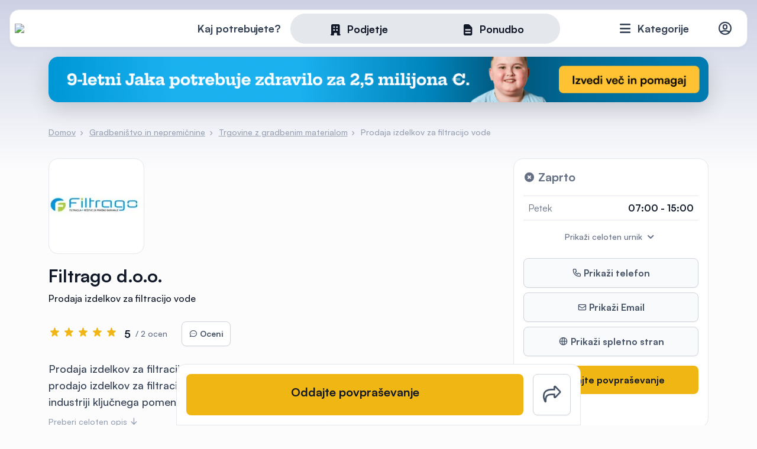

--- FILE ---
content_type: text/html; charset=UTF-8
request_url: https://www.moja-dejavnost.si/prodaja-izdelkov-za-filtracijo-vode/filtrago-doo
body_size: 21468
content:
<!doctype html>
<html lang="sl-SI">
<head>
    <meta charset="UTF-8" />
    <title>Prodaja izdelkov za filtracijo vode - Filtrago d.o.o.</title>

	  <meta name="description" content="V podjetju Filtrago d.o.o. se ukvarjamo s prodajo izdelkov za filtracijo vode na območju Slovenije. Pokličite nas in preverite našo konkurenčno ponudbo.">
	<meta property="og:locale" content="sl_SI" />
	<meta property="og:type" content="website" />
	  <meta property="og:description" content="V podjetju Filtrago d.o.o. se ukvarjamo s prodajo izdelkov za filtracijo vode na območju Slovenije. Pokličite nas in preverite našo konkurenčno ponudbo.">
  <meta property="og:url" content="https://www.moja-dejavnost.si/prodaja-izdelkov-za-filtracijo-vode/filtrago-doo">
  <meta property="og:site_name" content="Moja Dejavnost">
  <meta property="og:image" content="https://www.moja-dejavnost.si/media/upload/2015/10/GREGOR-OBLAK-S-P-1200x630-letterbox.webp">
<link href="https://www.moja-dejavnost.si" rel="home" />
<link href="https://www.moja-dejavnost.si/prodaja-izdelkov-za-filtracijo-vode/filtrago-doo" rel="canonical" />

	
	<link rel="stylesheet" href="https://www.moja-dejavnost.si/assets/cache/a4e9fcf8a18ff433cb2f5650f776028d.css" />

	<meta name="viewport" content="width=device-width, initial-scale=1" />
	<meta http-equiv="cleartype" content="on" />
	<link rel="icon" type="image/png" href="https://www.moja-dejavnost.si/assets/img/favicon32.png" sizes="32x32" />

	<link rel="apple-touch-icon" sizes="57x57" href="https://www.moja-dejavnost.si/assets/img/favicon/apple-icon-57x57.png">
	<link rel="apple-touch-icon" sizes="60x60" href="https://www.moja-dejavnost.si/assets/img/favicon/apple-icon-60x60.png">
	<link rel="apple-touch-icon" sizes="72x72" href="https://www.moja-dejavnost.si/assets/img/favicon/apple-icon-72x72.png">
	<link rel="apple-touch-icon" sizes="76x76" href="https://www.moja-dejavnost.si/assets/img/favicon/apple-icon-76x76.png">
	<link rel="apple-touch-icon" sizes="114x114" href="https://www.moja-dejavnost.si/assets/img/favicon/apple-icon-114x114.png">
	<link rel="apple-touch-icon" sizes="120x120" href="https://www.moja-dejavnost.si/assets/img/favicon/apple-icon-120x120.png">
	<link rel="apple-touch-icon" sizes="144x144" href="https://www.moja-dejavnost.si/assets/img/favicon/apple-icon-144x144.png">
	<link rel="apple-touch-icon" sizes="152x152" href="https://www.moja-dejavnost.si/assets/img/favicon/apple-icon-152x152.png">
	<link rel="apple-touch-icon" sizes="180x180" href="https://www.moja-dejavnost.si/assets/img/favicon/apple-icon-180x180.png">
	<link rel="icon" type="image/png" sizes="192x192"  href="https://www.moja-dejavnost.si/assets/img/favicon/android-icon-192x192.png">
	<link rel="icon" type="image/png" sizes="32x32" href="https://www.moja-dejavnost.si/assets/img/favicon/favicon-32x32.png">
	<link rel="icon" type="image/png" sizes="96x96" href="https://www.moja-dejavnost.si/assets/img/favicon/favicon-96x96.png">
	<link rel="icon" type="image/png" sizes="16x16" href="https://www.moja-dejavnost.si/assets/img/favicon/favicon-16x16.png">
	<link rel="manifest" href="https://www.moja-dejavnost.si/assets/img/favicon/manifest.json">
	<meta name="msapplication-TileColor" content="#ffffff">
	<meta name="msapplication-TileImage" content="https://www.moja-dejavnost.si/assets/img/favicon/ms-icon-144x144.png">
	<meta name="theme-color" content="#ffffff">

	<script>
		var baseURL = 'https://www.moja-dejavnost.si';
		var lang = 'sl-SI';
	</script>
		<script async defer data-domain="moja-dejavnost.si" src="https://plausible.cnj.digital/js/plausible.js"></script>
	
	<script type='text/javascript'>
	window.smartlook||(function(d) {
	var o=smartlook=function(){ o.api.push(arguments)},h=d.getElementsByTagName('head')[0];
	var c=d.createElement('script');o.api=new Array();c.async=true;c.type='text/javascript';
	c.charset='utf-8';c.src='https://web-sdk.smartlook.com/recorder.js';h.appendChild(c);
	})(document);
	smartlook('init', 'cdc2aebc33b8c43c8c9e5adeecdba47e26406b5f', { region: 'eu' });
	</script>

	
	
	<!-- Google Tag Manager -->
	<script>(function(w,d,s,l,i){w[l]=w[l]||[];w[l].push({'gtm.start':
	new Date().getTime(),event:'gtm.js'});var f=d.getElementsByTagName(s)[0],
	j=d.createElement(s),dl=l!='dataLayer'?'&l='+l:'';j.async=true;j.src=
	'https://www.googletagmanager.com/gtm.js?id='+i+dl;f.parentNode.insertBefore(j,f);
	})(window,document,'script','dataLayer','GTM-TLQ63P8V');</script>
	<!-- End Google Tag Manager -->

	
</head>
<body class="company-profile ">
	<!-- Google Tag Manager (noscript) -->
<noscript><iframe src="https://www.googletagmanager.com/ns.html?id=GTM-TLQ63P8V"
height="0" width="0" style="display:none;visibility:hidden"></iframe></noscript>
<!-- End Google Tag Manager (noscript) -->
	
<header>
	<div class="header-wrap">
		<div class="d-flex justify-content-between align-items-center">
			<a href="https://www.moja-dejavnost.si" class="logo"><img src="https://www.moja-dejavnost.si/assets/img/logo.svg" /></a>
							<div class="searchbox">
  <form method="get" action="https://www.moja-dejavnost.si/search" class="searchfrm">
    <div class="pick_type">
      <span class="search_prompt">Kaj potrebujete?</span>
      <div class="pills_wrapper">
        <div class="white_pill"></div>
        <label class=""><input type="radio" name="type" value="company"  /><span class="icon-office-building"></span><span>Podjetje</span><span class="select-bg"></span></label><label><input type="radio" name="type" value="offer" /><span class="icon-document-text"></span><span>Ponudbo</span><span class="select-bg"></span></label>
      </div>
    </div>
    <div class="type-tab d-none" data-type="company">
      <a href="#" class="closeSearchbox"><span class="icon-x-outline"></span></a>
      <div>
        <h3>Najdite podjetje</h3>
        <p class="subtitle">Iščite po največji bazi izvajalcev</p>
      </div>
      <div class="row">
        <div class="col-lg-8">
          <div class="input-w-icon mb-3">
            <span class="icon-search-outline pre"></span>
            <input type="text" name="query" class="query autocomplete group urlsuggest" data-type="global" placeholder="Ime podjetja, storitev ..." />
          </div>
          <div class="input-group">
            <div class="input-w-icon">
              <span class="icon-location-marker-outline pre"></span>
              <select name="city" class="city-picker mylocation" data-selected-id="" placeholder="V katerem kraju?"></select>
              <input type="hidden" name="location" class="custom-location" data-value="Moja lokacija" />
            </div>
            <div class="input-w-icon">
              <span class="icon-map-outline pre"></span>
              <select name="distance" class="distance selectize single" data-placeholder="Oddaljenost">
                <option value=""></option>
                <option value="10">10km</option>
                <option value="20">20km</option>
                <option value="50">50km</option>
              </select>
            </div>
          </div>
        </div>
        <div class="col-lg-4">
          <div class="switchbox_wrapper mb-3">
            <label class="switchbox">
              Trenutno odprto              <div class="switch">
                <input type="checkbox" name="open" value="true">
                <span class="slider round"></span>
              </div>
            </label>
          </div>
          <button type="submit" class="btn xl full">
            Prikaži podjetja          </button>
        </div>
      </div>
    </div>

    <div class="type-tab d-none" data-type="offer">
      <a href="#" class="closeSearchbox"><span class="icon-x-outline"></span></a>
      <div>
        <h3>Prejmite 5 ponudb</h3>
        <p class="subtitle">Poskrbeli bomo, da vaše povpraševanje prejmejo preverjeni izvajalci</p>
      </div>
      <div class="row">
        <div class="col-lg-12">
          <div class="input-w-icon ">
            <span class="icon-search-outline pre"></span>
            <input type="text" name="service" class="query autocomplete " data-type="service" placeholder="Tip storitve" />
          </div>
        </div>
        <div class="col-lg-8" style="margin-top: 1rem">
          <div class="input-group">
            <div class="input-w-icon">
              <span class="icon-location-marker-outline pre"></span>
              <select name="city-service" class="city-picker mylocation regions" data-selected-id="" placeholder="V katerem kraju?"></select>
              <input type="hidden" name="location" class="custom-location" data-value="Moja lokacija" />
            </div>
            <div class="input-w-icon">
              <span class="icon-calendar-outline pre"></span>
              <select name="timeframe-service" class="distance selectize single" data-placeholder="Kdaj potrebujete izvedbo?">
                <option value="0">Takoj</option>
                <option value="1">V enem mesecu</option>
                <option value="1-3">Čez 1 do 3 mesece</option>
                <option value="3-6">Čez 3 do 6 mesecev</option>
                <option value="6">Čez več kot 6 mesecev</option>
                <option value="-1">Še ne vem</option>
              </select>
            </div>
          </div>
        </div>
        <div class="col-lg-4" style="margin-top: 1rem">
          <a href="https://www.moja-dejavnost.si/povprasevanje" class="btn xl full inquiry-overlay text-center transfer_params">
            Zahtevaj ponudbe          </a>
        </div>
      </div>
    </div>
  </form>
</div>
						<div class="d-flex justify-content-end align-items-center">
				<div class="category-menu">
					<a href="#" class="categories"><span class="icon-menu"></span> <span class="text">Kategorije</span></a>
					<div class="categories_wrap">
						<div class="inner d-flex">
						<div class="topcat"><ul><li><a href="https://www.moja-dejavnost.si/kategorije/avto-moto" class="d-flex align-items-center has_children" data-id="1"><span class="image"><img src="https://www.moja-dejavnost.si/media/upload/categories/avto-moto.svg" class="" style="max-width:54px; max-height:54px" alt=""/></span><span><span class="name">Avto-moto</span><span class="count">3773 storitev</span></span></a><li><a href="https://www.moja-dejavnost.si/kategorije/prevozi" class="d-flex align-items-center has_children" data-id="21"><span class="image"><img src="https://www.moja-dejavnost.si/media/upload/categories/transport.svg" class="" style="max-width:54px; max-height:54px" alt=""/></span><span><span class="name">Prevozi</span><span class="count">2055 storitev</span></span></a><li><a href="https://www.moja-dejavnost.si/kategorije/kultura-umetnost-razvedrilo" class="d-flex align-items-center has_children" data-id="32"><span class="image"><img src="https://www.moja-dejavnost.si/media/upload/categories/kultura-umetnost-razvedrilo.svg" class="" style="max-width:54px; max-height:54px" alt=""/></span><span><span class="name">Kultura, umetnost, razvedrilo</span><span class="count">984 storitev</span></span></a><li><a href="https://www.moja-dejavnost.si/kategorije/dom-in-vrt" class="d-flex align-items-center has_children" data-id="43"><span class="image"><img src="https://www.moja-dejavnost.si/media/upload/categories/dom-vrt.svg" class="" style="max-width:54px; max-height:54px" alt=""/></span><span><span class="name">Dom in vrt</span><span class="count">8878 storitev</span></span></a><li><a href="https://www.moja-dejavnost.si/kategorije/lepota-in-nega" class="d-flex align-items-center has_children" data-id="89"><span class="image"><img src="https://www.moja-dejavnost.si/media/upload/categories/lepota-nega.svg" class="" style="max-width:54px; max-height:54px" alt=""/></span><span><span class="name">Lepota in nega</span><span class="count">2039 storitev</span></span></a><li><a href="https://www.moja-dejavnost.si/kategorije/dobro-pocutje" class="d-flex align-items-center has_children" data-id="100"><span class="image"><img src="https://www.moja-dejavnost.si/media/upload/categories/wellness.svg" class="" style="max-width:54px; max-height:54px" alt=""/></span><span><span class="name">Dobro počutje</span><span class="count">1177 storitev</span></span></a><li><a href="https://www.moja-dejavnost.si/kategorije/zdravstvene-ustanove-in-storitve" class="d-flex align-items-center has_children" data-id="109"><span class="image"><img src="https://www.moja-dejavnost.si/media/upload/categories/zdravje.svg" class="" style="max-width:54px; max-height:54px" alt=""/></span><span><span class="name">Zdravstvene ustanove in storitve</span><span class="count">2439 storitev</span></span></a><li><a href="https://www.moja-dejavnost.si/kategorije/gradbenistvo-in-nepremicnine" class="d-flex align-items-center has_children" data-id="125"><span class="image"><img src="https://www.moja-dejavnost.si/media/upload/categories/gradbenistvo-nepremicnine.svg" class="" style="max-width:54px; max-height:54px" alt=""/></span><span><span class="name">Gradbeništvo in nepremičnine</span><span class="count">11087 storitev</span></span></a><li><a href="https://www.moja-dejavnost.si/kategorije/zivilske-trgovine" class="d-flex align-items-center has_children" data-id="163"><span class="image"><img src="https://www.moja-dejavnost.si/media/upload/categories/zivilske-trgovine.svg" class="" style="max-width:54px; max-height:54px" alt=""/></span><span><span class="name">Živilske trgovine</span><span class="count">1612 storitev</span></span></a><li><a href="https://www.moja-dejavnost.si/kategorije/specializirane-trgovine" class="d-flex align-items-center has_children" data-id="173"><span class="image"><img src="https://www.moja-dejavnost.si/media/upload/categories/specializirane-trgovine.svg" class="" style="max-width:54px; max-height:54px" alt=""/></span><span><span class="name">Specializirane trgovine</span><span class="count">1004 storitev</span></span></a><li><a href="https://www.moja-dejavnost.si/kategorije/storitve-dejavnosti" class="d-flex align-items-center has_children" data-id="185"><span class="image"><img src="https://www.moja-dejavnost.si/media/upload/categories/storitve-dejavnosti.svg" class="" style="max-width:54px; max-height:54px" alt=""/></span><span><span class="name">Storitvene dejavnosti</span><span class="count">1738 storitev</span></span></a><li><a href="https://www.moja-dejavnost.si/kategorije/gostinstvo" class="d-flex align-items-center has_children" data-id="199"><span class="image"><img src="https://www.moja-dejavnost.si/media/upload/categories/gostinstvo.svg" class="" style="max-width:54px; max-height:54px" alt=""/></span><span><span class="name">Gostinstvo</span><span class="count">4948 storitev</span></span></a><li><a href="https://www.moja-dejavnost.si/kategorije/sport-prosti-cas-in-rekreacija" class="d-flex align-items-center has_children" data-id="212"><span class="image"><img src="https://www.moja-dejavnost.si/media/upload/categories/sport.svg" class="" style="max-width:54px; max-height:54px" alt=""/></span><span><span class="name">Šport, prosti čas in rekreacija</span><span class="count">1408 storitev</span></span></a><li><a href="https://www.moja-dejavnost.si/kategorije/turisticne-nastanitve-in-storitve" class="d-flex align-items-center has_children" data-id="222"><span class="image"><img src="https://www.moja-dejavnost.si/media/upload/categories/turizem.svg" class="" style="max-width:54px; max-height:54px" alt=""/></span><span><span class="name">Turistične nastanitve in storitve</span><span class="count">2385 storitev</span></span></a><li><a href="https://www.moja-dejavnost.si/kategorije/organizacije-in-javne-ustanove" class="d-flex align-items-center has_children" data-id="231"><span class="image"><img src="https://www.moja-dejavnost.si/media/upload/categories/organizacije.svg" class="" style="max-width:54px; max-height:54px" alt=""/></span><span><span class="name">Organizacije in javne ustanove</span><span class="count">1539 storitev</span></span></a><li><a href="https://www.moja-dejavnost.si/kategorije/kmetijstvo-in-gozdarstvo" class="d-flex align-items-center has_children" data-id="239"><span class="image"><img src="https://www.moja-dejavnost.si/media/upload/categories/kmetijstvo.svg" class="" style="max-width:54px; max-height:54px" alt=""/></span><span><span class="name">Kmetijstvo in gozdarstvo</span><span class="count">2475 storitev</span></span></a><li><a href="https://www.moja-dejavnost.si/kategorije/proizvodnja-in-industrija" class="d-flex align-items-center has_children" data-id="252"><span class="image"><img src="https://www.moja-dejavnost.si/media/upload/categories/proizvodnja.svg" class="" style="max-width:54px; max-height:54px" alt=""/></span><span><span class="name">Proizvodnja in industrija</span><span class="count">3986 storitev</span></span></a><li><a href="https://www.moja-dejavnost.si/kategorije/obrtnistvo" class="d-flex align-items-center has_children" data-id="277"><span class="image"><img src="https://www.moja-dejavnost.si/media/upload/categories/obrtnistvo.svg" class="" style="max-width:54px; max-height:54px" alt=""/></span><span><span class="name">Obrtništvo</span><span class="count">2412 storitev</span></span></a><li><a href="https://www.moja-dejavnost.si/kategorije/izobrazevanje-in-usposabljanje" class="d-flex align-items-center has_children" data-id="292"><span class="image"><img src="https://www.moja-dejavnost.si/media/upload/categories/izobrazevanje.svg" class="" style="max-width:54px; max-height:54px" alt=""/></span><span><span class="name">Izobraževanje in usposabljanje</span><span class="count">1450 storitev</span></span></a><li><a href="https://www.moja-dejavnost.si/kategorije/oblacila-in-moda" class="d-flex align-items-center has_children" data-id="306"><span class="image"><img src="https://www.moja-dejavnost.si/media/upload/categories/oblacila-moda.svg" class="" style="max-width:54px; max-height:54px" alt=""/></span><span><span class="name">Oblačila in moda</span><span class="count">1080 storitev</span></span></a><li><a href="https://www.moja-dejavnost.si/kategorije/poslovne-storitve" class="d-flex align-items-center has_children" data-id="323"><span class="image"><img src="https://www.moja-dejavnost.si/media/upload/categories/poslovne-storitve.svg" class="" style="max-width:54px; max-height:54px" alt=""/></span><span><span class="name">Poslovne storitve</span><span class="count">3961 storitev</span></span></a><li><a href="https://www.moja-dejavnost.si/kategorije/domace-zivali" class="d-flex align-items-center has_children" data-id="341"><span class="image"><img src="https://www.moja-dejavnost.si/media/upload/categories/domace-zivali.svg" class="" style="max-width:54px; max-height:54px" alt=""/></span><span><span class="name">Domače živali</span><span class="count">543 storitev</span></span></a></ul></div><div class="subcat" data-id-parent="1"><div class="subcat-header"><a href="#" class="back_to_parent_cat"><span class="icon-arrow-circle-left"></span> Vse kategorije</a><h4>Avto-moto</h4></div><ul><li class="show_all"><a href="https://www.moja-dejavnost.si/kategorije/avto-moto"><span class="icon-view-grid"></span>Prikaži celotno kategorijo</a><li><a href="https://www.moja-dejavnost.si/kategorije/avto-moto/avtodeli"><span class="name">Avtodeli</span><span class="count">240 storitev</span></span></a><li><a href="https://www.moja-dejavnost.si/kategorije/avto-moto/avtoservis"><span class="name">Avtoservis</span><span class="count">1000 storitev</span></span></a><li><a href="https://www.moja-dejavnost.si/kategorije/avto-moto/avtopralnice"><span class="name">Avtopralnice</span><span class="count">161 storitev</span></span></a><li><a href="https://www.moja-dejavnost.si/kategorije/avto-moto/avtosole"><span class="name">Avtošole</span><span class="count">143 storitev</span></span></a><li><a href="https://www.moja-dejavnost.si/kategorije/avto-moto/avtovleka"><span class="name">Avtovleka</span><span class="count">217 storitev</span></span></a><li><a href="https://www.moja-dejavnost.si/kategorije/avto-moto/tehnicni-pregledi-vozil-in-registracije"><span class="name">Tehnični pregledi vozil in registracije</span><span class="count">47 storitev</span></span></a><li><a href="https://www.moja-dejavnost.si/kategorije/avto-moto/vulkanizerstva"><span class="name">Vulkanizerstva</span><span class="count">268 storitev</span></span></a><li><a href="https://www.moja-dejavnost.si/kategorije/avto-moto/avtoodpadi"><span class="name">Avtoodpadi</span><span class="count">15 storitev</span></span></a><li><a href="https://www.moja-dejavnost.si/kategorije/avto-moto/odkup-in-prodaja-rabljenih-vozil"><span class="name">Odkup in prodaja rabljenih vozil</span><span class="count">328 storitev</span></span></a><li><a href="https://www.moja-dejavnost.si/kategorije/avto-moto/popravila-avtomobilov"><span class="name">Popravila avtomobilov</span><span class="count">589 storitev</span></span></a><li><a href="https://www.moja-dejavnost.si/kategorije/avto-moto/avtohise"><span class="name">Avtohiše</span><span class="count">86 storitev</span></span></a><li><a href="https://www.moja-dejavnost.si/kategorije/avto-moto/avto-prikolice-in-avtodomi"><span class="name">Avto prikolice in avtodomi</span><span class="count">74 storitev</span></span></a><li><a href="https://www.moja-dejavnost.si/kategorije/avto-moto/temnenje-stekel"><span class="name">Temnenje stekel</span><span class="count">12 storitev</span></span></a><li><a href="https://www.moja-dejavnost.si/kategorije/avto-moto/bencinske-crpalke"><span class="name">Bencinske črpalke</span><span class="count">24 storitev</span></span></a><li><a href="https://www.moja-dejavnost.si/kategorije/avto-moto/prodaja-in-servis-koles"><span class="name">Prodaja in servis koles</span><span class="count">89 storitev</span></span></a><li><a href="https://www.moja-dejavnost.si/kategorije/avto-moto/motorna-kolesa-deli-in-dodatna-oprema"><span class="name">Motorna kolesa, deli in dodatna oprema</span><span class="count">102 storitev</span></span></a><li><a href="https://www.moja-dejavnost.si/kategorije/avto-moto/navtika"><span class="name">Navtika</span><span class="count">174 storitev</span></span></a><li><a href="https://www.moja-dejavnost.si/kategorije/avto-moto/letalstvo"><span class="name">Letalstvo</span><span class="count">42 storitev</span></span></a><li><a href="https://www.moja-dejavnost.si/kategorije/avto-moto/gospodarska-vozila"><span class="name">Gospodarska vozila</span><span class="count">162 storitev</span></span></a></ul></div><div class="subcat" data-id-parent="21"><div class="subcat-header"><a href="#" class="back_to_parent_cat"><span class="icon-arrow-circle-left"></span> Vse kategorije</a><h4>Prevozi</h4></div><ul><li class="show_all"><a href="https://www.moja-dejavnost.si/kategorije/prevozi"><span class="icon-view-grid"></span>Prikaži celotno kategorijo</a><li><a href="https://www.moja-dejavnost.si/kategorije/prevozi/najem-kombija"><span class="name">Najem kombija</span><span class="count">92 storitev</span></span></a><li><a href="https://www.moja-dejavnost.si/kategorije/prevozi/tematski-prevozi"><span class="name">Tematski prevozi</span><span class="count">42 storitev</span></span></a><li><a href="https://www.moja-dejavnost.si/kategorije/prevozi/najem-vozila"><span class="name">Najem vozila</span><span class="count">108 storitev</span></span></a><li><a href="https://www.moja-dejavnost.si/kategorije/prevozi/taksi-prevozi"><span class="name">Taksi prevozi</span><span class="count">255 storitev</span></span></a><li><a href="https://www.moja-dejavnost.si/kategorije/prevozi/izredni-prevozi"><span class="name">Izredni prevozi</span><span class="count">202 storitev</span></span></a><li><a href="https://www.moja-dejavnost.si/kategorije/prevozi/avtoprevozniki"><span class="name">Avtoprevozniki</span><span class="count">939 storitev</span></span></a><li><a href="https://www.moja-dejavnost.si/kategorije/prevozi/logistika"><span class="name">Logistika</span><span class="count">164 storitev</span></span></a><li><a href="https://www.moja-dejavnost.si/kategorije/prevozi/prevozi-zivih-zivali"><span class="name">Prevozi živih živali</span><span class="count">11 storitev</span></span></a><li><a href="https://www.moja-dejavnost.si/kategorije/prevozi/spedicija"><span class="name">Špedicija</span><span class="count">58 storitev</span></span></a><li><a href="https://www.moja-dejavnost.si/kategorije/prevozi/selitveni-servisi"><span class="name">Selitveni servisi</span><span class="count">99 storitev</span></span></a><li><a href="https://www.moja-dejavnost.si/kategorije/prevozi/razsuti-tovor"><span class="name">Razsuti tovor</span><span class="count">85 storitev</span></span></a></ul></div><div class="subcat" data-id-parent="32"><div class="subcat-header"><a href="#" class="back_to_parent_cat"><span class="icon-arrow-circle-left"></span> Vse kategorije</a><h4>Kultura, umetnost, razvedrilo</h4></div><ul><li class="show_all"><a href="https://www.moja-dejavnost.si/kategorije/kultura-umetnost-razvedrilo"><span class="icon-view-grid"></span>Prikaži celotno kategorijo</a><li><a href="https://www.moja-dejavnost.si/kategorije/kultura-umetnost-razvedrilo/muzeji-in-galerije"><span class="name">Muzeji in galerije</span><span class="count">80 storitev</span></span></a><li><a href="https://www.moja-dejavnost.si/kategorije/kultura-umetnost-razvedrilo/organizacija-dogodkov"><span class="name">Organizacija dogodkov</span><span class="count">222 storitev</span></span></a><li><a href="https://www.moja-dejavnost.si/kategorije/kultura-umetnost-razvedrilo/umetniki"><span class="name">Umetniki</span><span class="count">96 storitev</span></span></a><li><a href="https://www.moja-dejavnost.si/kategorije/kultura-umetnost-razvedrilo/restavriranje-in-konservatorstvo"><span class="name">Restavriranje in konservatorstvo</span><span class="count">31 storitev</span></span></a><li><a href="https://www.moja-dejavnost.si/kategorije/kultura-umetnost-razvedrilo/literarno-ustvarjanje"><span class="name">Literarno ustvarjanje</span><span class="count">24 storitev</span></span></a><li><a href="https://www.moja-dejavnost.si/kategorije/kultura-umetnost-razvedrilo/bendi-ansambli-orkestri-in-zbori"><span class="name">Bendi, ansambli, orkestri in zbori</span><span class="count">113 storitev</span></span></a><li><a href="https://www.moja-dejavnost.si/kategorije/kultura-umetnost-razvedrilo/multimedijske-storitve-in-oprema"><span class="name">Multimedijske storitve in oprema</span><span class="count">123 storitev</span></span></a><li><a href="https://www.moja-dejavnost.si/kategorije/kultura-umetnost-razvedrilo/avdio-video-produkcije-in-oprema"><span class="name">Avdio-video produkcije in oprema</span><span class="count">156 storitev</span></span></a><li><a href="https://www.moja-dejavnost.si/kategorije/kultura-umetnost-razvedrilo/otroske-igralnice-in-animacija"><span class="name">Otroške igralnice in animacija</span><span class="count">83 storitev</span></span></a><li><a href="https://www.moja-dejavnost.si/kategorije/kultura-umetnost-razvedrilo/vedezevanje-in-astrologija"><span class="name">Vedeževanje in astrologija</span><span class="count">56 storitev</span></span></a></ul></div><div class="subcat" data-id-parent="43"><div class="subcat-header"><a href="#" class="back_to_parent_cat"><span class="icon-arrow-circle-left"></span> Vse kategorije</a><h4>Dom in vrt</h4></div><ul><li class="show_all"><a href="https://www.moja-dejavnost.si/kategorije/dom-in-vrt"><span class="icon-view-grid"></span>Prikaži celotno kategorijo</a><li><a href="https://www.moja-dejavnost.si/kategorije/dom-in-vrt/ogrevalne-naprave-in-sistemi"><span class="name">Ogrevalne naprave in sistemi</span><span class="count">738 storitev</span></span></a><li><a href="https://www.moja-dejavnost.si/kategorije/dom-in-vrt/urejanje-okolice"><span class="name">Urejanje okolice</span><span class="count">291 storitev</span></span></a><li><a href="https://www.moja-dejavnost.si/kategorije/dom-in-vrt/prezracevalni-sistemi"><span class="name">Prezračevalni sistemi</span><span class="count">196 storitev</span></span></a><li><a href="https://www.moja-dejavnost.si/kategorije/dom-in-vrt/prenova-stanovanja-ali-hise"><span class="name">Prenova stanovanja ali hiše</span><span class="count">396 storitev</span></span></a><li><a href="https://www.moja-dejavnost.si/kategorije/dom-in-vrt/notranja-oprema"><span class="name">Notranja oprema</span><span class="count">581 storitev</span></span></a><li><a href="https://www.moja-dejavnost.si/kategorije/dom-in-vrt/klimatske-naprave-servis-prodaja-in-montaza"><span class="name">Klimatske naprave, servis, prodaja in montaža</span><span class="count">326 storitev</span></span></a><li><a href="https://www.moja-dejavnost.si/kategorije/dom-in-vrt/cistilne-naprave-prodaja-vgradnja-vzdrzevanje"><span class="name">Čistilne naprave, prodaja, vgradnja, vzdrževanje</span><span class="count">51 storitev</span></span></a><li><a href="https://www.moja-dejavnost.si/kategorije/dom-in-vrt/prenova-kopalnice"><span class="name">Prenova kopalnice</span><span class="count">186 storitev</span></span></a><li><a href="https://www.moja-dejavnost.si/kategorije/dom-in-vrt/alu-pvc-in-lesena-okna"><span class="name">ALU, PVC in lesena okna</span><span class="count">214 storitev</span></span></a><li><a href="https://www.moja-dejavnost.si/kategorije/dom-in-vrt/hisni-tekstil"><span class="name">Hišni tekstil</span><span class="count">41 storitev</span></span></a><li><a href="https://www.moja-dejavnost.si/kategorije/dom-in-vrt/kamini-in-peci"><span class="name">Kamini in peči</span><span class="count">133 storitev</span></span></a><li><a href="https://www.moja-dejavnost.si/kategorije/dom-in-vrt/hisni-nadstreski"><span class="name">Hišni nadstreški</span><span class="count">203 storitev</span></span></a><li><a href="https://www.moja-dejavnost.si/kategorije/dom-in-vrt/notranja-vrata"><span class="name">Notranja vrata</span><span class="count">118 storitev</span></span></a><li><a href="https://www.moja-dejavnost.si/kategorije/dom-in-vrt/notranje-oblikovanje"><span class="name">Notranje oblikovanje</span><span class="count">84 storitev</span></span></a><li><a href="https://www.moja-dejavnost.si/kategorije/dom-in-vrt/pametne-instalacije"><span class="name">Pametne inštalacije</span><span class="count">60 storitev</span></span></a><li><a href="https://www.moja-dejavnost.si/kategorije/dom-in-vrt/pohistvo-po-meri"><span class="name">Pohištvo po meri</span><span class="count">497 storitev</span></span></a><li><a href="https://www.moja-dejavnost.si/kategorije/dom-in-vrt/polaganje-kamna"><span class="name">Polaganje kamna</span><span class="count">66 storitev</span></span></a><li><a href="https://www.moja-dejavnost.si/kategorije/dom-in-vrt/polaganje-keramike"><span class="name">Polaganje keramike</span><span class="count">346 storitev</span></span></a><li><a href="https://www.moja-dejavnost.si/kategorije/dom-in-vrt/polaganje-talnih-oblog"><span class="name">Polaganje talnih oblog</span><span class="count">240 storitev</span></span></a><li><a href="https://www.moja-dejavnost.si/kategorije/dom-in-vrt/popravilo-in-montaza-pohistva"><span class="name">Popravilo in montaža pohištva</span><span class="count">194 storitev</span></span></a><li><a href="https://www.moja-dejavnost.si/kategorije/dom-in-vrt/svetila"><span class="name">Svetila</span><span class="count">44 storitev</span></span></a><li><a href="https://www.moja-dejavnost.si/kategorije/dom-in-vrt/montaza-tapet"><span class="name">Montaža tapet</span><span class="count">20 storitev</span></span></a><li><a href="https://www.moja-dejavnost.si/kategorije/dom-in-vrt/sencila"><span class="name">Senčila</span><span class="count">200 storitev</span></span></a><li><a href="https://www.moja-dejavnost.si/kategorije/dom-in-vrt/stavbno-pohistvo"><span class="name">Stavbno pohištvo</span><span class="count">576 storitev</span></span></a><li><a href="https://www.moja-dejavnost.si/kategorije/dom-in-vrt/talne-obloge"><span class="name">Talne obloge</span><span class="count">128 storitev</span></span></a><li><a href="https://www.moja-dejavnost.si/kategorije/dom-in-vrt/vgradne-omare"><span class="name">Vgradne omare</span><span class="count">18 storitev</span></span></a><li><a href="https://www.moja-dejavnost.si/kategorije/dom-in-vrt/vhodna-vrata"><span class="name">Vhodna vrata</span><span class="count">90 storitev</span></span></a><li><a href="https://www.moja-dejavnost.si/kategorije/dom-in-vrt/gradnja-bazenov"><span class="name">Gradnja bazenov</span><span class="count">32 storitev</span></span></a><li><a href="https://www.moja-dejavnost.si/kategorije/dom-in-vrt/cistilni-servisi"><span class="name">Čistilni servisi</span><span class="count">835 storitev</span></span></a><li><a href="https://www.moja-dejavnost.si/kategorije/dom-in-vrt/asfaltiranje-dvorisc"><span class="name">Asfaltiranje dvorišč</span><span class="count">44 storitev</span></span></a><li><a href="https://www.moja-dejavnost.si/kategorije/dom-in-vrt/bazenska-tehnika-in-oprema"><span class="name">Bazenska tehnika in oprema</span><span class="count">23 storitev</span></span></a><li><a href="https://www.moja-dejavnost.si/kategorije/dom-in-vrt/izdelava-in-montaza-ograj"><span class="name">Izdelava in montaža ograj</span><span class="count">217 storitev</span></span></a><li><a href="https://www.moja-dejavnost.si/kategorije/dom-in-vrt/kosnja-in-vzdrzevanje-trate"><span class="name">Košnja in vzdrževanje trate</span><span class="count">156 storitev</span></span></a><li><a href="https://www.moja-dejavnost.si/kategorije/dom-in-vrt/kovinske-ograje"><span class="name">Kovinske ograje</span><span class="count">244 storitev</span></span></a><li><a href="https://www.moja-dejavnost.si/kategorije/dom-in-vrt/krajinski-arhitekti"><span class="name">Krajinski arhitekti</span><span class="count">40 storitev</span></span></a><li><a href="https://www.moja-dejavnost.si/kategorije/dom-in-vrt/obrezovanje-dreves-in-zive-meje"><span class="name">Obrezovanje dreves in žive meje</span><span class="count">67 storitev</span></span></a><li><a href="https://www.moja-dejavnost.si/kategorije/dom-in-vrt/izdelava-in-postavitev-rastlinjakov"><span class="name">Izdelava in postavitev rastlinjakov</span><span class="count">36 storitev</span></span></a><li><a href="https://www.moja-dejavnost.si/kategorije/dom-in-vrt/izdelava-in-namestitev-garaznih-vrat"><span class="name">Izdelava in namestitev garažnih vrat</span><span class="count">51 storitev</span></span></a><li><a href="https://www.moja-dejavnost.si/kategorije/dom-in-vrt/prodaja-vrtnih-kosilnic-in-vrtne-opreme"><span class="name">Prodaja vrtnih kosilnic in vrtne opreme</span><span class="count">86 storitev</span></span></a><li><a href="https://www.moja-dejavnost.si/kategorije/dom-in-vrt/alarmni-sistemi"><span class="name">Alarmni sistemi</span><span class="count">38 storitev</span></span></a><li><a href="https://www.moja-dejavnost.si/kategorije/dom-in-vrt/polaganje-tlakovcev"><span class="name">Polaganje tlakovcev</span><span class="count">103 storitev</span></span></a><li><a href="https://www.moja-dejavnost.si/kategorije/dom-in-vrt/mizarstvo"><span class="name">Mizarstvo</span><span class="count">303 storitev</span></span></a><li><a href="https://www.moja-dejavnost.si/kategorije/dom-in-vrt/parketarstvo"><span class="name">Parketarstvo</span><span class="count">176 storitev</span></span></a><li><a href="https://www.moja-dejavnost.si/kategorije/dom-in-vrt/vrtnarstvo"><span class="name">Vrtnarstvo</span><span class="count">191 storitev</span></span></a><li><a href="https://www.moja-dejavnost.si/kategorije/dom-in-vrt/vzdrzevanje-objektov-hisniske-storitve"><span class="name">Vzdrževanje objektov, hišniške storitve</span><span class="count">154 storitev</span></span></a><li><a href="https://www.moja-dejavnost.si/kategorije/dom-in-vrt/trgovine-za-belo-tehniko"><span class="name">Trgovine z belo tehniko</span><span class="count">45 storitev</span></span></a></ul></div><div class="subcat" data-id-parent="89"><div class="subcat-header"><a href="#" class="back_to_parent_cat"><span class="icon-arrow-circle-left"></span> Vse kategorije</a><h4>Lepota in nega</h4></div><ul><li class="show_all"><a href="https://www.moja-dejavnost.si/kategorije/lepota-in-nega"><span class="icon-view-grid"></span>Prikaži celotno kategorijo</a><li><a href="https://www.moja-dejavnost.si/kategorije/lepota-in-nega/frizerski-saloni"><span class="name">Frizerski saloni</span><span class="count">719 storitev</span></span></a><li><a href="https://www.moja-dejavnost.si/kategorije/lepota-in-nega/kozmeticni-saloni"><span class="name">Kozmetični saloni</span><span class="count">606 storitev</span></span></a><li><a href="https://www.moja-dejavnost.si/kategorije/lepota-in-nega/solariji"><span class="name">Solariji</span><span class="count">9 storitev</span></span></a><li><a href="https://www.moja-dejavnost.si/kategorije/lepota-in-nega/tattoo-studiji"><span class="name">Tattoo studiji</span><span class="count">45 storitev</span></span></a><li><a href="https://www.moja-dejavnost.si/kategorije/lepota-in-nega/brivnice"><span class="name">Brivnice</span><span class="count">55 storitev</span></span></a><li><a href="https://www.moja-dejavnost.si/kategorije/lepota-in-nega/depilacije"><span class="name">Depilacije</span><span class="count">55 storitev</span></span></a><li><a href="https://www.moja-dejavnost.si/kategorije/lepota-in-nega/kozmetika"><span class="name">Kozmetika</span><span class="count">163 storitev</span></span></a><li><a href="https://www.moja-dejavnost.si/kategorije/lepota-in-nega/manikure-in-pedikure"><span class="name">Manikura in pedikura</span><span class="count">331 storitev</span></span></a><li><a href="https://www.moja-dejavnost.si/kategorije/lepota-in-nega/permanentni-makeup"><span class="name">Permanentni makeup</span><span class="count">26 storitev</span></span></a><li><a href="https://www.moja-dejavnost.si/kategorije/lepota-in-nega/vizazisti-in-licenje"><span class="name">Vizažisti in ličenje</span><span class="count">30 storitev</span></span></a></ul></div><div class="subcat" data-id-parent="100"><div class="subcat-header"><a href="#" class="back_to_parent_cat"><span class="icon-arrow-circle-left"></span> Vse kategorije</a><h4>Dobro počutje</h4></div><ul><li class="show_all"><a href="https://www.moja-dejavnost.si/kategorije/dobro-pocutje"><span class="icon-view-grid"></span>Prikaži celotno kategorijo</a><li><a href="https://www.moja-dejavnost.si/kategorije/dobro-pocutje/wellnes-in-spa"><span class="name">Wellness in spa</span><span class="count">55 storitev</span></span></a><li><a href="https://www.moja-dejavnost.si/kategorije/dobro-pocutje/akupunkture"><span class="name">Akupunkture</span><span class="count">18 storitev</span></span></a><li><a href="https://www.moja-dejavnost.si/kategorije/dobro-pocutje/masaze"><span class="name">Masaže</span><span class="count">458 storitev</span></span></a><li><a href="https://www.moja-dejavnost.si/kategorije/dobro-pocutje/bioresonance"><span class="name">Bioresonanca</span><span class="count">71 storitev</span></span></a><li><a href="https://www.moja-dejavnost.si/kategorije/dobro-pocutje/prehranska-dopolnila"><span class="name">Prehranska dopolnila</span><span class="count">92 storitev</span></span></a><li><a href="https://www.moja-dejavnost.si/kategorije/dobro-pocutje/reiki"><span class="name">Reiki</span><span class="count">20 storitev</span></span></a><li><a href="https://www.moja-dejavnost.si/kategorije/dobro-pocutje/alternativna-medicina"><span class="name">Alternativna medicina</span><span class="count">338 storitev</span></span></a><li><a href="https://www.moja-dejavnost.si/kategorije/dobro-pocutje/zeliscarstvo"><span class="name">Zeliščarstvo</span><span class="count">80 storitev</span></span></a><li><a href="https://www.moja-dejavnost.si/kategorije/dobro-pocutje/nutricionistika-in-dietetika"><span class="name">Nutricionistika in dietetika</span><span class="count">45 storitev</span></span></a></ul></div><div class="subcat" data-id-parent="109"><div class="subcat-header"><a href="#" class="back_to_parent_cat"><span class="icon-arrow-circle-left"></span> Vse kategorije</a><h4>Zdravstvene ustanove in storitve</h4></div><ul><li class="show_all"><a href="https://www.moja-dejavnost.si/kategorije/zdravstvene-ustanove-in-storitve"><span class="icon-view-grid"></span>Prikaži celotno kategorijo</a><li><a href="https://www.moja-dejavnost.si/kategorije/zdravstvene-ustanove-in-storitve/bolnice-poliklinike-in-zdravstveni-domovi"><span class="name">Bolnice, poliklinike in zdravstveni domovi</span><span class="count">47 storitev</span></span></a><li><a href="https://www.moja-dejavnost.si/kategorije/zdravstvene-ustanove-in-storitve/dermatoloske-ambulante"><span class="name">Dermatološke ambulante</span><span class="count">33 storitev</span></span></a><li><a href="https://www.moja-dejavnost.si/kategorije/zdravstvene-ustanove-in-storitve/fizioterapija-in-sportna-rehabilitacija"><span class="name">Fizioterapija in športna rehabilitacija</span><span class="count">159 storitev</span></span></a><li><a href="https://www.moja-dejavnost.si/kategorije/zdravstvene-ustanove-in-storitve/domovi-za-ostarele"><span class="name">Domovi za ostarele</span><span class="count">109 storitev</span></span></a><li><a href="https://www.moja-dejavnost.si/kategorije/zdravstvene-ustanove-in-storitve/lekarne"><span class="name">Lekarne</span><span class="count">107 storitev</span></span></a><li><a href="https://www.moja-dejavnost.si/kategorije/zdravstvene-ustanove-in-storitve/optike-in-okulisti"><span class="name">Optike in okulisti</span><span class="count">214 storitev</span></span></a><li><a href="https://www.moja-dejavnost.si/kategorije/zdravstvene-ustanove-in-storitve/porodnisnice-in-ginekoloske-ambulante"><span class="name">Porodnišnice in ginekološke ambulante</span><span class="count">54 storitev</span></span></a><li><a href="https://www.moja-dejavnost.si/kategorije/zdravstvene-ustanove-in-storitve/ambulante-za-psihoterapijo"><span class="name">Ambulante za psihoterapijo</span><span class="count">185 storitev</span></span></a><li><a href="https://www.moja-dejavnost.si/kategorije/zdravstvene-ustanove-in-storitve/svetovanje-zakonsko-druzinsko-in-osebno"><span class="name">Svetovanje - zakonsko, družinsko in osebno</span><span class="count">137 storitev</span></span></a><li><a href="https://www.moja-dejavnost.si/kategorije/zdravstvene-ustanove-in-storitve/zasebni-zdravniki"><span class="name">Zasebni zdravniki</span><span class="count">312 storitev</span></span></a><li><a href="https://www.moja-dejavnost.si/kategorije/zdravstvene-ustanove-in-storitve/zobne-ambulante"><span class="name">Zobne ambulante</span><span class="count">663 storitev</span></span></a><li><a href="https://www.moja-dejavnost.si/kategorije/zdravstvene-ustanove-in-storitve/pripomocki-in-oprema-za-ordinacije"><span class="name">Pripomočki in oprema za ordinacije</span><span class="count">41 storitev</span></span></a><li><a href="https://www.moja-dejavnost.si/kategorije/zdravstvene-ustanove-in-storitve/medicinski-prevozi"><span class="name">Medicinski prevozi</span><span class="count">49 storitev</span></span></a><li><a href="https://www.moja-dejavnost.si/kategorije/zdravstvene-ustanove-in-storitve/medicinski-pripomocki-in-oprema"><span class="name">Medicinski pripomočki in oprema</span><span class="count">133 storitev</span></span></a><li><a href="https://www.moja-dejavnost.si/kategorije/zdravstvene-ustanove-in-storitve/patronazne-sluzbe-in-pomoc-na-domu"><span class="name">Patronažne službe in pomoč na domu</span><span class="count">154 storitev</span></span></a><li><a href="https://www.moja-dejavnost.si/kategorije/zdravstvene-ustanove-in-storitve/kozmeticna-kirurgija-in-lepotni-posegi"><span class="name">Kozmetična kirurgija in lepotni posegi</span><span class="count">42 storitev</span></span></a></ul></div><div class="subcat" data-id-parent="125"><div class="subcat-header"><a href="#" class="back_to_parent_cat"><span class="icon-arrow-circle-left"></span> Vse kategorije</a><h4>Gradbeništvo in nepremičnine</h4></div><ul><li class="show_all"><a href="https://www.moja-dejavnost.si/kategorije/gradbenistvo-in-nepremicnine"><span class="icon-view-grid"></span>Prikaži celotno kategorijo</a><li><a href="https://www.moja-dejavnost.si/kategorije/gradbenistvo-in-nepremicnine/delo-na-visini"><span class="name">Delo na višini</span><span class="count">57 storitev</span></span></a><li><a href="https://www.moja-dejavnost.si/kategorije/gradbenistvo-in-nepremicnine/rusitvena-dela"><span class="name">Rušitvena dela</span><span class="count">60 storitev</span></span></a><li><a href="https://www.moja-dejavnost.si/kategorije/gradbenistvo-in-nepremicnine/izolacije"><span class="name">Izolacije</span><span class="count">93 storitev</span></span></a><li><a href="https://www.moja-dejavnost.si/kategorije/gradbenistvo-in-nepremicnine/arhitekti"><span class="name">Arhitekti</span><span class="count">182 storitev</span></span></a><li><a href="https://www.moja-dejavnost.si/kategorije/gradbenistvo-in-nepremicnine/diamantno-rezanje-in-vrtanje-betona"><span class="name">Diamantno rezanje in vrtanje betona</span><span class="count">73 storitev</span></span></a><li><a href="https://www.moja-dejavnost.si/kategorije/gradbenistvo-in-nepremicnine/fasaderstvo"><span class="name">Fasaderstvo</span><span class="count">550 storitev</span></span></a><li><a href="https://www.moja-dejavnost.si/kategorije/gradbenistvo-in-nepremicnine/geologija"><span class="name">Geologija</span><span class="count">152 storitev</span></span></a><li><a href="https://www.moja-dejavnost.si/kategorije/gradbenistvo-in-nepremicnine/geodetske-storitve"><span class="name">Geodetske storitve</span><span class="count">274 storitev</span></span></a><li><a href="https://www.moja-dejavnost.si/kategorije/gradbenistvo-in-nepremicnine/gradbeni-inzeniring"><span class="name">Gradbeni inženiring</span><span class="count">161 storitev</span></span></a><li><a href="https://www.moja-dejavnost.si/kategorije/gradbenistvo-in-nepremicnine/splosna-gradbena-dela"><span class="name">Splošna gradbena dela</span><span class="count">583 storitev</span></span></a><li><a href="https://www.moja-dejavnost.si/kategorije/gradbenistvo-in-nepremicnine/gradbeni-nadzor"><span class="name">Gradbeni nadzor</span><span class="count">154 storitev</span></span></a><li><a href="https://www.moja-dejavnost.si/kategorije/gradbenistvo-in-nepremicnine/gradbeno-in-arhitekturno-projektiranje"><span class="name">Gradbeno in arhitekturno projektiranje</span><span class="count">411 storitev</span></span></a><li><a href="https://www.moja-dejavnost.si/kategorije/gradbenistvo-in-nepremicnine/gradnja-na-kljuc"><span class="name">Gradnja na ključ</span><span class="count">169 storitev</span></span></a><li><a href="https://www.moja-dejavnost.si/kategorije/gradbenistvo-in-nepremicnine/izkopi-in-zemeljska-dela"><span class="name">Izkopi in zemeljska dela</span><span class="count">672 storitev</span></span></a><li><a href="https://www.moja-dejavnost.si/kategorije/gradbenistvo-in-nepremicnine/kiper-prevozi-prevozi-gradbenega-materiala"><span class="name">Kiper prevozi, prevozi gradbenega materiala</span><span class="count">141 storitev</span></span></a><li><a href="https://www.moja-dejavnost.si/kategorije/gradbenistvo-in-nepremicnine/montazna-gradnja"><span class="name">Montažna gradnja</span><span class="count">130 storitev</span></span></a><li><a href="https://www.moja-dejavnost.si/kategorije/gradbenistvo-in-nepremicnine/namestitev-ometov-in-estrihov"><span class="name">Namestitev ometov in estrihov</span><span class="count">131 storitev</span></span></a><li><a href="https://www.moja-dejavnost.si/kategorije/gradbenistvo-in-nepremicnine/plinske-instalacije"><span class="name">Plinske inštalacije</span><span class="count">89 storitev</span></span></a><li><a href="https://www.moja-dejavnost.si/kategorije/gradbenistvo-in-nepremicnine/postavitev-ostresja"><span class="name">Postavitev ostrešja</span><span class="count">248 storitev</span></span></a><li><a href="https://www.moja-dejavnost.si/kategorije/gradbenistvo-in-nepremicnine/stavbno-kleparstvo"><span class="name">Stavbno kleparstvo</span><span class="count">264 storitev</span></span></a><li><a href="https://www.moja-dejavnost.si/kategorije/gradbenistvo-in-nepremicnine/montaze-oken-vrat-in-sencil"><span class="name">Montaže oken, vrat in senčil</span><span class="count">203 storitev</span></span></a><li><a href="https://www.moja-dejavnost.si/kategorije/gradbenistvo-in-nepremicnine/strojne-instalacije"><span class="name">Strojne inštalacije</span><span class="count">475 storitev</span></span></a><li><a href="https://www.moja-dejavnost.si/kategorije/gradbenistvo-in-nepremicnine/suhomontaze"><span class="name">Suhomontaže</span><span class="count">416 storitev</span></span></a><li><a href="https://www.moja-dejavnost.si/kategorije/gradbenistvo-in-nepremicnine/vodovodne-instalacije"><span class="name">Vodovodne inštalacije</span><span class="count">320 storitev</span></span></a><li><a href="https://www.moja-dejavnost.si/kategorije/gradbenistvo-in-nepremicnine/trgovine-z-gradbenim-materialom"><span class="name">Trgovine z gradbenim materialom</span><span class="count">600 storitev</span></span></a><li><a href="https://www.moja-dejavnost.si/kategorije/gradbenistvo-in-nepremicnine/zakljucna-gradbena-dela"><span class="name">Zaključna gradbena dela</span><span class="count">329 storitev</span></span></a><li><a href="https://www.moja-dejavnost.si/kategorije/gradbenistvo-in-nepremicnine/zidarstvo"><span class="name">Zidarstvo</span><span class="count">190 storitev</span></span></a><li><a href="https://www.moja-dejavnost.si/kategorije/gradbenistvo-in-nepremicnine/izdelave-skarpe"><span class="name">Izdelave škarpe</span><span class="count">39 storitev</span></span></a><li><a href="https://www.moja-dejavnost.si/kategorije/gradbenistvo-in-nepremicnine/gradbena-mehanizacija"><span class="name">Gradbena mehanizacija</span><span class="count">324 storitev</span></span></a><li><a href="https://www.moja-dejavnost.si/kategorije/gradbenistvo-in-nepremicnine/cenitev-nepremicnin"><span class="name">Cenitev nepremičnin</span><span class="count">47 storitev</span></span></a><li><a href="https://www.moja-dejavnost.si/kategorije/gradbenistvo-in-nepremicnine/nepremicninske-agencije-in-posredniki"><span class="name">Nepremičninske agencije in posredniki</span><span class="count">259 storitev</span></span></a><li><a href="https://www.moja-dejavnost.si/kategorije/gradbenistvo-in-nepremicnine/upravljanje-nepremicnin"><span class="name">Upravljanje nepremičnin</span><span class="count">84 storitev</span></span></a><li><a href="https://www.moja-dejavnost.si/kategorije/gradbenistvo-in-nepremicnine/slikopleskarstvo"><span class="name">Slikopleskarstvo</span><span class="count">666 storitev</span></span></a><li><a href="https://www.moja-dejavnost.si/kategorije/gradbenistvo-in-nepremicnine/keramicarstvo"><span class="name">Keramičarstvo</span><span class="count">263 storitev</span></span></a><li><a href="https://www.moja-dejavnost.si/kategorije/gradbenistvo-in-nepremicnine/elektricarji"><span class="name">Električarji</span><span class="count">1121 storitev</span></span></a><li><a href="https://www.moja-dejavnost.si/kategorije/gradbenistvo-in-nepremicnine/krovstvo"><span class="name">Krovstvo</span><span class="count">543 storitev</span></span></a><li><a href="https://www.moja-dejavnost.si/kategorije/gradbenistvo-in-nepremicnine/tesarstvo"><span class="name">Tesarstvo</span><span class="count">313 storitev</span></span></a><li><a href="https://www.moja-dejavnost.si/kategorije/gradbenistvo-in-nepremicnine/trgovina-z-elektromaterialom"><span class="name">Trgovina z elektromaterialom</span><span class="count">120 storitev</span></span></a><li><a href="https://www.moja-dejavnost.si/kategorije/gradbenistvo-in-nepremicnine/industrijski-epoksi-strojni-tlaki"><span class="name">Industrijski, epoksi, strojni tlaki</span><span class="count">85 storitev</span></span></a><li><a href="https://www.moja-dejavnost.si/kategorije/gradbenistvo-in-nepremicnine/gradnja-in-vzdrzevanje-cest"><span class="name">Gradnja in vzdrževanje cest</span><span class="count">96 storitev</span></span></a></ul></div><div class="subcat" data-id-parent="163"><div class="subcat-header"><a href="#" class="back_to_parent_cat"><span class="icon-arrow-circle-left"></span> Vse kategorije</a><h4>Živilske trgovine</h4></div><ul><li class="show_all"><a href="https://www.moja-dejavnost.si/kategorije/zivilske-trgovine"><span class="icon-view-grid"></span>Prikaži celotno kategorijo</a><li><a href="https://www.moja-dejavnost.si/kategorije/zivilske-trgovine/domaci-izdelki"><span class="name">Domači izdelki</span><span class="count">48 storitev</span></span></a><li><a href="https://www.moja-dejavnost.si/kategorije/zivilske-trgovine/mesnice"><span class="name">Mesnice</span><span class="count">422 storitev</span></span></a><li><a href="https://www.moja-dejavnost.si/kategorije/zivilske-trgovine/perutninarstvo"><span class="name">Perutninarstvo</span><span class="count">51 storitev</span></span></a><li><a href="https://www.moja-dejavnost.si/kategorije/zivilske-trgovine/mlekarne-in-mlecni-izdelki"><span class="name">Mlekarne in mlečni izdelki</span><span class="count">135 storitev</span></span></a><li><a href="https://www.moja-dejavnost.si/kategorije/zivilske-trgovine/pekarne"><span class="name">Pekarne</span><span class="count">307 storitev</span></span></a><li><a href="https://www.moja-dejavnost.si/kategorije/zivilske-trgovine/proizvajalci-in-distributerji-pijac-in-zivil"><span class="name">Proizvajalci in distributerji pijač in živil</span><span class="count">179 storitev</span></span></a><li><a href="https://www.moja-dejavnost.si/kategorije/zivilske-trgovine/ribarnice"><span class="name">Ribarnice</span><span class="count">28 storitev</span></span></a><li><a href="https://www.moja-dejavnost.si/kategorije/zivilske-trgovine/trgovine-z-zivili"><span class="name">Trgovine z živili</span><span class="count">82 storitev</span></span></a><li><a href="https://www.moja-dejavnost.si/kategorije/zivilske-trgovine/prodajalne-sadja-in-zelenjave"><span class="name">Prodajalne sadja in zelenjave</span><span class="count">202 storitev</span></span></a><li><a href="https://www.moja-dejavnost.si/kategorije/zivilske-trgovine/bio-eko-trgovine"><span class="name">Bio-eko trgovine</span><span class="count">158 storitev</span></span></a></ul></div><div class="subcat" data-id-parent="173"><div class="subcat-header"><a href="#" class="back_to_parent_cat"><span class="icon-arrow-circle-left"></span> Vse kategorije</a><h4>Specializirane trgovine</h4></div><ul><li class="show_all"><a href="https://www.moja-dejavnost.si/kategorije/specializirane-trgovine"><span class="icon-view-grid"></span>Prikaži celotno kategorijo</a><li><a href="https://www.moja-dejavnost.si/kategorije/specializirane-trgovine/knjigarne"><span class="name">Knjigarne</span><span class="count">13 storitev</span></span></a><li><a href="https://www.moja-dejavnost.si/kategorije/specializirane-trgovine/racunalniske-trgovine"><span class="name">Računalniške trgovine</span><span class="count">73 storitev</span></span></a><li><a href="https://www.moja-dejavnost.si/kategorije/specializirane-trgovine/prodaja-mobilnih-telefonov"><span class="name">Prodaja mobilnih telefonov</span><span class="count">76 storitev</span></span></a><li><a href="https://www.moja-dejavnost.si/kategorije/specializirane-trgovine/prodaja-zaves-in-blaga-za-zavese"><span class="name">Prodaja zaves in blaga za zavese</span><span class="count">39 storitev</span></span></a><li><a href="https://www.moja-dejavnost.si/kategorije/specializirane-trgovine/prodaja-betonskih-izdelkov"><span class="name">Prodaja betonskih izdelkov</span><span class="count">60 storitev</span></span></a><li><a href="https://www.moja-dejavnost.si/kategorije/specializirane-trgovine/glasbene-trgovine"><span class="name">Glasbene trgovine</span><span class="count">62 storitev</span></span></a><li><a href="https://www.moja-dejavnost.si/kategorije/specializirane-trgovine/papirnice"><span class="name">Papirnice</span><span class="count">101 storitev</span></span></a><li><a href="https://www.moja-dejavnost.si/kategorije/specializirane-trgovine/fotokopirnice"><span class="name">Fotokopirnice</span><span class="count">60 storitev</span></span></a><li><a href="https://www.moja-dejavnost.si/kategorije/specializirane-trgovine/saloni-pohistva"><span class="name">Saloni pohištva</span><span class="count">56 storitev</span></span></a><li><a href="https://www.moja-dejavnost.si/kategorije/specializirane-trgovine/cvetlicarne"><span class="name">Cvetličarne</span><span class="count">426 storitev</span></span></a><li><a href="https://www.moja-dejavnost.si/kategorije/specializirane-trgovine/prodaja-pecatov-stampiljk-in-nalepk"><span class="name">Prodaja pečatov, štampiljk in nalepk</span><span class="count">38 storitev</span></span></a></ul></div><div class="subcat" data-id-parent="185"><div class="subcat-header"><a href="#" class="back_to_parent_cat"><span class="icon-arrow-circle-left"></span> Vse kategorije</a><h4>Storitvene dejavnosti</h4></div><ul><li class="show_all"><a href="https://www.moja-dejavnost.si/kategorije/storitve-dejavnosti"><span class="icon-view-grid"></span>Prikaži celotno kategorijo</a><li><a href="https://www.moja-dejavnost.si/kategorije/storitve-dejavnosti/internetne-in-komunikacijske-storitve"><span class="name">Internetne in telekomunikacijske storitve</span><span class="count">107 storitev</span></span></a><li><a href="https://www.moja-dejavnost.si/kategorije/storitve-dejavnosti/popravila-naprav"><span class="name">Popravila naprav</span><span class="count">55 storitev</span></span></a><li><a href="https://www.moja-dejavnost.si/kategorije/storitve-dejavnosti/fizicne-trgovine"><span class="name">Fizične trgovine</span><span class="count">37 storitev</span></span></a><li><a href="https://www.moja-dejavnost.si/kategorije/storitve-dejavnosti/veleprodaja"><span class="name">Veleprodaja</span><span class="count">78 storitev</span></span></a><li><a href="https://www.moja-dejavnost.si/kategorije/storitve-dejavnosti/fotografski-studiji"><span class="name">Fotografski studiji</span><span class="count">189 storitev</span></span></a><li><a href="https://www.moja-dejavnost.si/kategorije/storitve-dejavnosti/pogrebne-storitve"><span class="name">Pogrebne storitve</span><span class="count">126 storitev</span></span></a><li><a href="https://www.moja-dejavnost.si/kategorije/storitve-dejavnosti/spletne-prodaje"><span class="name">Spletne prodaje</span><span class="count">413 storitev</span></span></a><li><a href="https://www.moja-dejavnost.si/kategorije/storitve-dejavnosti/tehnicno-in-fizicno-varovanje"><span class="name">Tehnično in fizično varovanje</span><span class="count">58 storitev</span></span></a><li><a href="https://www.moja-dejavnost.si/kategorije/storitve-dejavnosti/dimnikarske-storitve"><span class="name">Dimnikarske storitve</span><span class="count">100 storitev</span></span></a><li><a href="https://www.moja-dejavnost.si/kategorije/storitve-dejavnosti/servisi-racunalnikov"><span class="name">Servisi računalnikov</span><span class="count">47 storitev</span></span></a><li><a href="https://www.moja-dejavnost.si/kategorije/storitve-dejavnosti/programiranje-razvoj-programske-opreme"><span class="name">Programiranje, razvoj programske opreme</span><span class="count">99 storitev</span></span></a><li><a href="https://www.moja-dejavnost.si/kategorije/storitve-dejavnosti/ciscenje-kanalizacij-odtokov-in-cistern"><span class="name">Čiščenje kanalizacij, odtokov in cistern</span><span class="count">87 storitev</span></span></a><li><a href="https://www.moja-dejavnost.si/kategorije/storitve-dejavnosti/dezinfekcija-dezinsekcija-in-deratizacija"><span class="name">Dezinfekcija, dezinsekcija in deratizacija</span><span class="count">34 storitev</span></span></a><li><a href="https://www.moja-dejavnost.si/kategorije/storitve-dejavnosti/detektivske-storitve"><span class="name">Detektivske storitve</span><span class="count">35 storitev</span></span></a><li><a href="https://www.moja-dejavnost.si/kategorije/storitve-dejavnosti/servisi-bele-tehnike"><span class="name">Servisi bele tehnike</span><span class="count">60 storitev</span></span></a><li><a href="https://www.moja-dejavnost.si/kategorije/storitve-dejavnosti/prodaja-in-dostava-kurilnega-olja"><span class="name">Prodaja in dostava kurilnega olja</span><span class="count">70 storitev</span></span></a><li><a href="https://www.moja-dejavnost.si/kategorije/storitve-dejavnosti/komunalne-storitve"><span class="name">Komunalne storitve</span><span class="count">143 storitev</span></span></a></ul></div><div class="subcat" data-id-parent="199"><div class="subcat-header"><a href="#" class="back_to_parent_cat"><span class="icon-arrow-circle-left"></span> Vse kategorije</a><h4>Gostinstvo</h4></div><ul><li class="show_all"><a href="https://www.moja-dejavnost.si/kategorije/gostinstvo"><span class="icon-view-grid"></span>Prikaži celotno kategorijo</a><li><a href="https://www.moja-dejavnost.si/kategorije/gostinstvo/bari"><span class="name">Bari</span><span class="count">362 storitev</span></span></a><li><a href="https://www.moja-dejavnost.si/kategorije/gostinstvo/catering"><span class="name">Catering</span><span class="count">209 storitev</span></span></a><li><a href="https://www.moja-dejavnost.si/kategorije/gostinstvo/dostava-hrane"><span class="name">Dostava hrane</span><span class="count">130 storitev</span></span></a><li><a href="https://www.moja-dejavnost.si/kategorije/gostinstvo/gostinska-oprema"><span class="name">Gostinska oprema</span><span class="count">175 storitev</span></span></a><li><a href="https://www.moja-dejavnost.si/kategorije/gostinstvo/kavarne"><span class="name">Kavarne</span><span class="count">172 storitev</span></span></a><li><a href="https://www.moja-dejavnost.si/kategorije/gostinstvo/nocni-klubi"><span class="name">Nočni klubi</span><span class="count">7 storitev</span></span></a><li><a href="https://www.moja-dejavnost.si/kategorije/gostinstvo/prostori-za-zakljucene-druzbe"><span class="name">Prostori za zaključene družbe</span><span class="count">436 storitev</span></span></a><li><a href="https://www.moja-dejavnost.si/kategorije/gostinstvo/restavracije-in-gostilne"><span class="name">Restavracije in gostilne</span><span class="count">2035 storitev</span></span></a><li><a href="https://www.moja-dejavnost.si/kategorije/gostinstvo/slascicarne"><span class="name">Slaščičarne</span><span class="count">309 storitev</span></span></a><li><a href="https://www.moja-dejavnost.si/kategorije/gostinstvo/vinske-kleti-in-degustacija-vin"><span class="name">Vinske kleti in degustacija vin</span><span class="count">413 storitev</span></span></a><li><a href="https://www.moja-dejavnost.si/kategorije/gostinstvo/okrepcevalnice-in-fast-food"><span class="name">Okrepčevalnice in fast-food</span><span class="count">381 storitev</span></span></a><li><a href="https://www.moja-dejavnost.si/kategorije/gostinstvo/kmecki-turizmi"><span class="name">Kmečki turizmi</span><span class="count">319 storitev</span></span></a></ul></div><div class="subcat" data-id-parent="212"><div class="subcat-header"><a href="#" class="back_to_parent_cat"><span class="icon-arrow-circle-left"></span> Vse kategorije</a><h4>Šport, prosti čas in rekreacija</h4></div><ul><li class="show_all"><a href="https://www.moja-dejavnost.si/kategorije/sport-prosti-cas-in-rekreacija"><span class="icon-view-grid"></span>Prikaži celotno kategorijo</a><li><a href="https://www.moja-dejavnost.si/kategorije/sport-prosti-cas-in-rekreacija/osebni-trenerji"><span class="name">Osebni trenerji</span><span class="count">130 storitev</span></span></a><li><a href="https://www.moja-dejavnost.si/kategorije/sport-prosti-cas-in-rekreacija/plesne-sole"><span class="name">Plesne šole</span><span class="count">76 storitev</span></span></a><li><a href="https://www.moja-dejavnost.si/kategorije/sport-prosti-cas-in-rekreacija/lesena-igrala-in-lesene-igrace"><span class="name">Lesena igrala in lesene igrače</span><span class="count">17 storitev</span></span></a><li><a href="https://www.moja-dejavnost.si/kategorije/sport-prosti-cas-in-rekreacija/adrenalinski-sporti"><span class="name">Adrenalinski športi</span><span class="count">83 storitev</span></span></a><li><a href="https://www.moja-dejavnost.si/kategorije/sport-prosti-cas-in-rekreacija/oprema-za-sportne-objekte"><span class="name">Oprema za športne objekte</span><span class="count">100 storitev</span></span></a><li><a href="https://www.moja-dejavnost.si/kategorije/sport-prosti-cas-in-rekreacija/sportna-prehrana"><span class="name">Športna prehrana</span><span class="count">17 storitev</span></span></a><li><a href="https://www.moja-dejavnost.si/kategorije/sport-prosti-cas-in-rekreacija/sportni-centri-in-igrisca"><span class="name">Športni centri in igrišča</span><span class="count">138 storitev</span></span></a><li><a href="https://www.moja-dejavnost.si/kategorije/sport-prosti-cas-in-rekreacija/sportni-klubi"><span class="name">Športni klubi</span><span class="count">568 storitev</span></span></a><li><a href="https://www.moja-dejavnost.si/kategorije/sport-prosti-cas-in-rekreacija/sportne-sole"><span class="name">Športne šole</span><span class="count">219 storitev</span></span></a><li><a href="https://www.moja-dejavnost.si/kategorije/sport-prosti-cas-in-rekreacija/fitnes-centri"><span class="name">Fitnes centri</span><span class="count">37 storitev</span></span></a><li><a href="https://www.moja-dejavnost.si/kategorije/sport-prosti-cas-in-rekreacija/napihljiva-igrala"><span class="name">Napihljiva igrala</span><span class="count">23 storitev</span></span></a></ul></div><div class="subcat" data-id-parent="222"><div class="subcat-header"><a href="#" class="back_to_parent_cat"><span class="icon-arrow-circle-left"></span> Vse kategorije</a><h4>Turistične nastanitve in storitve</h4></div><ul><li class="show_all"><a href="https://www.moja-dejavnost.si/kategorije/turisticne-nastanitve-in-storitve"><span class="icon-view-grid"></span>Prikaži celotno kategorijo</a><li><a href="https://www.moja-dejavnost.si/kategorije/turisticne-nastanitve-in-storitve/apartmaji-in-sobe"><span class="name">Apartmaji in sobe</span><span class="count">1628 storitev</span></span></a><li><a href="https://www.moja-dejavnost.si/kategorije/turisticne-nastanitve-in-storitve/hoteli-in-hostli"><span class="name">Hoteli in hostli</span><span class="count">203 storitev</span></span></a><li><a href="https://www.moja-dejavnost.si/kategorije/turisticne-nastanitve-in-storitve/kampi"><span class="name">Kampi</span><span class="count">118 storitev</span></span></a><li><a href="https://www.moja-dejavnost.si/kategorije/turisticne-nastanitve-in-storitve/aktivni-izleti-in-pocitnice"><span class="name">Aktivni izleti in počitnice</span><span class="count">145 storitev</span></span></a><li><a href="https://www.moja-dejavnost.si/kategorije/turisticne-nastanitve-in-storitve/avtobusni-izleti"><span class="name">Avtobusni izleti</span><span class="count">107 storitev</span></span></a><li><a href="https://www.moja-dejavnost.si/kategorije/turisticne-nastanitve-in-storitve/turisticne-agencije-in-vodici"><span class="name">Turistične agencije in vodiči</span><span class="count">138 storitev</span></span></a><li><a href="https://www.moja-dejavnost.si/kategorije/turisticne-nastanitve-in-storitve/najem-sotorov"><span class="name">Najem šotorov</span><span class="count">27 storitev</span></span></a><li><a href="https://www.moja-dejavnost.si/kategorije/turisticne-nastanitve-in-storitve/turisticne-informacije"><span class="name">Turistične informacije</span><span class="count">19 storitev</span></span></a></ul></div><div class="subcat" data-id-parent="231"><div class="subcat-header"><a href="#" class="back_to_parent_cat"><span class="icon-arrow-circle-left"></span> Vse kategorije</a><h4>Organizacije in javne ustanove</h4></div><ul><li class="show_all"><a href="https://www.moja-dejavnost.si/kategorije/organizacije-in-javne-ustanove"><span class="icon-view-grid"></span>Prikaži celotno kategorijo</a><li><a href="https://www.moja-dejavnost.si/kategorije/organizacije-in-javne-ustanove/cerkve-in-verska-zdruzenja"><span class="name">Cerkve in verska združenja</span><span class="count">78 storitev</span></span></a><li><a href="https://www.moja-dejavnost.si/kategorije/organizacije-in-javne-ustanove/organizacije-in-drustva"><span class="name">Organizacije in društva</span><span class="count">819 storitev</span></span></a><li><a href="https://www.moja-dejavnost.si/kategorije/organizacije-in-javne-ustanove/gasilska-drustva"><span class="name">Gasilska društva</span><span class="count">345 storitev</span></span></a><li><a href="https://www.moja-dejavnost.si/kategorije/organizacije-in-javne-ustanove/javne-in-drzavne-ustanove"><span class="name">Javne in državne ustanove</span><span class="count">55 storitev</span></span></a><li><a href="https://www.moja-dejavnost.si/kategorije/organizacije-in-javne-ustanove/obcine-in-krajevne-skupnosti"><span class="name">Občine in krajevne skupnosti</span><span class="count">26 storitev</span></span></a><li><a href="https://www.moja-dejavnost.si/kategorije/organizacije-in-javne-ustanove/kulturni-centri-in-drustva"><span class="name">Kulturni centri in društva</span><span class="count">198 storitev</span></span></a><li><a href="https://www.moja-dejavnost.si/kategorije/organizacije-in-javne-ustanove/sindikati"><span class="name">Sindikati</span><span class="count">18 storitev</span></span></a></ul></div><div class="subcat" data-id-parent="239"><div class="subcat-header"><a href="#" class="back_to_parent_cat"><span class="icon-arrow-circle-left"></span> Vse kategorije</a><h4>Kmetijstvo in gozdarstvo</h4></div><ul><li class="show_all"><a href="https://www.moja-dejavnost.si/kategorije/kmetijstvo-in-gozdarstvo"><span class="icon-view-grid"></span>Prikaži celotno kategorijo</a><li><a href="https://www.moja-dejavnost.si/kategorije/kmetijstvo-in-gozdarstvo/vinogradi-in-oprema"><span class="name">Vinogradi in oprema</span><span class="count">71 storitev</span></span></a><li><a href="https://www.moja-dejavnost.si/kategorije/kmetijstvo-in-gozdarstvo/agrarne-skupnosti"><span class="name">Agrarne skupnosti</span><span class="count">29 storitev</span></span></a><li><a href="https://www.moja-dejavnost.si/kategorije/kmetijstvo-in-gozdarstvo/cebelarstvo-med-in-medeni-izdelki"><span class="name">Čebelarstvo, med in medeni izdelki</span><span class="count">100 storitev</span></span></a><li><a href="https://www.moja-dejavnost.si/kategorije/kmetijstvo-in-gozdarstvo/drevesnice-in-vrtni-centri"><span class="name">Drevesnice in vrtni centri</span><span class="count">169 storitev</span></span></a><li><a href="https://www.moja-dejavnost.si/kategorije/kmetijstvo-in-gozdarstvo/kmetijska-in-gozdarska-mehanizacija"><span class="name">Kmetijska in gozdarska mehanizacija</span><span class="count">492 storitev</span></span></a><li><a href="https://www.moja-dejavnost.si/kategorije/kmetijstvo-in-gozdarstvo/gozdarske-storitve"><span class="name">Gozdarske storitve</span><span class="count">531 storitev</span></span></a><li><a href="https://www.moja-dejavnost.si/kategorije/kmetijstvo-in-gozdarstvo/kmetijske-zadruge"><span class="name">Kmetijske zadruge</span><span class="count">80 storitev</span></span></a><li><a href="https://www.moja-dejavnost.si/kategorije/kmetijstvo-in-gozdarstvo/oljarstvo"><span class="name">Oljarstvo</span><span class="count">127 storitev</span></span></a><li><a href="https://www.moja-dejavnost.si/kategorije/kmetijstvo-in-gozdarstvo/ribogojnice"><span class="name">Ribogojnice</span><span class="count">14 storitev</span></span></a><li><a href="https://www.moja-dejavnost.si/kategorije/kmetijstvo-in-gozdarstvo/zagarstvo-in-obdelava-lesa"><span class="name">Žagarstvo in obdelava lesa</span><span class="count">362 storitev</span></span></a><li><a href="https://www.moja-dejavnost.si/kategorije/kmetijstvo-in-gozdarstvo/zito-in-pridelki-prodaja-in-storitve"><span class="name">Žito in pridelki - prodaja in storitve</span><span class="count">235 storitev</span></span></a><li><a href="https://www.moja-dejavnost.si/kategorije/kmetijstvo-in-gozdarstvo/zivinoreja"><span class="name">Živinoreja</span><span class="count">76 storitev</span></span></a><li><a href="https://www.moja-dejavnost.si/kategorije/kmetijstvo-in-gozdarstvo/kmetijski-repromaterial"><span class="name">Kmetijski repromaterial</span><span class="count">94 storitev</span></span></a><li><a href="https://www.moja-dejavnost.si/kategorije/kmetijstvo-in-gozdarstvo/biomasa"><span class="name">Biomasa</span><span class="count">95 storitev</span></span></a></ul></div><div class="subcat" data-id-parent="252"><div class="subcat-header"><a href="#" class="back_to_parent_cat"><span class="icon-arrow-circle-left"></span> Vse kategorije</a><h4>Proizvodnja in industrija</h4></div><ul><li class="show_all"><a href="https://www.moja-dejavnost.si/kategorije/proizvodnja-in-industrija"><span class="icon-view-grid"></span>Prikaži celotno kategorijo</a><li><a href="https://www.moja-dejavnost.si/kategorije/proizvodnja-in-industrija/energetika"><span class="name">Energetika</span><span class="count">81 storitev</span></span></a><li><a href="https://www.moja-dejavnost.si/kategorije/proizvodnja-in-industrija/avtomatizacija-in-robotika"><span class="name">Avtomatizacija in robotika</span><span class="count">350 storitev</span></span></a><li><a href="https://www.moja-dejavnost.si/kategorije/proizvodnja-in-industrija/betonarne"><span class="name">Betonarne</span><span class="count">70 storitev</span></span></a><li><a href="https://www.moja-dejavnost.si/kategorije/proizvodnja-in-industrija/industrijski-stroji-oprema-in-vzdrzevanje"><span class="name">Industrijski stroji, oprema in vzdrževanje</span><span class="count">673 storitev</span></span></a><li><a href="https://www.moja-dejavnost.si/kategorije/proizvodnja-in-industrija/prehrambena-industrija"><span class="name">Prehrambena industrija</span><span class="count">52 storitev</span></span></a><li><a href="https://www.moja-dejavnost.si/kategorije/proizvodnja-in-industrija/lesna-industrija"><span class="name">Lesna industrija</span><span class="count">116 storitev</span></span></a><li><a href="https://www.moja-dejavnost.si/kategorije/proizvodnja-in-industrija/brizganje-plastike"><span class="name">Brizganje plastike</span><span class="count">287 storitev</span></span></a><li><a href="https://www.moja-dejavnost.si/kategorije/proizvodnja-in-industrija/dvigala"><span class="name">Dvigala</span><span class="count">152 storitev</span></span></a><li><a href="https://www.moja-dejavnost.si/kategorije/proizvodnja-in-industrija/galvanizacija"><span class="name">Galvanizacija</span><span class="count">83 storitev</span></span></a><li><a href="https://www.moja-dejavnost.si/kategorije/proizvodnja-in-industrija/hidravlika"><span class="name">Hidravlika</span><span class="count">112 storitev</span></span></a><li><a href="https://www.moja-dejavnost.si/kategorije/proizvodnja-in-industrija/kompresorji-prodaja-servis-najem"><span class="name">Kompresorji - prodaja, servis, najem</span><span class="count">38 storitev</span></span></a><li><a href="https://www.moja-dejavnost.si/kategorije/proizvodnja-in-industrija/livarne-in-tlacno-litj"><span class="name">Livarne in tlačno litje</span><span class="count">52 storitev</span></span></a><li><a href="https://www.moja-dejavnost.si/kategorije/proizvodnja-in-industrija/mehanska-obdelava-kovin"><span class="name">Mehanska obdelava kovin</span><span class="count">633 storitev</span></span></a><li><a href="https://www.moja-dejavnost.si/kategorije/proizvodnja-in-industrija/merilniki-oprema-in-storitve"><span class="name">Merilniki, oprema in storitve</span><span class="count">140 storitev</span></span></a><li><a href="https://www.moja-dejavnost.si/kategorije/proizvodnja-in-industrija/kamnolomi"><span class="name">Kamnolomi</span><span class="count">38 storitev</span></span></a><li><a href="https://www.moja-dejavnost.si/kategorije/proizvodnja-in-industrija/peskanje-in-prasno-barvanje"><span class="name">Peskanje in prašno barvanje</span><span class="count">98 storitev</span></span></a><li><a href="https://www.moja-dejavnost.si/kategorije/proizvodnja-in-industrija/tesnjenje-in-tesnila"><span class="name">Tesnjenje in tesnila</span><span class="count">40 storitev</span></span></a><li><a href="https://www.moja-dejavnost.si/kategorije/proizvodnja-in-industrija/tiskana-vezja"><span class="name">Tiskana vezja</span><span class="count">32 storitev</span></span></a><li><a href="https://www.moja-dejavnost.si/kategorije/proizvodnja-in-industrija/embalaza-in-pakiranje"><span class="name">Embalaža in pakiranje</span><span class="count">262 storitev</span></span></a><li><a href="https://www.moja-dejavnost.si/kategorije/proizvodnja-in-industrija/palete-in-zaboji"><span class="name">Palete in zaboji</span><span class="count">52 storitev</span></span></a><li><a href="https://www.moja-dejavnost.si/kategorije/proizvodnja-in-industrija/skladiscenje"><span class="name">Skladiščenje</span><span class="count">56 storitev</span></span></a><li><a href="https://www.moja-dejavnost.si/kategorije/proizvodnja-in-industrija/odkup-odpadnih-surovin"><span class="name">Odkup odpadnih surovin</span><span class="count">68 storitev</span></span></a><li><a href="https://www.moja-dejavnost.si/kategorije/proizvodnja-in-industrija/odvoz-zbiranje-recikliranje-odpadkov"><span class="name">Odvoz, zbiranje, recikliranje odpadkov</span><span class="count">102 storitev</span></span></a><li><a href="https://www.moja-dejavnost.si/kategorije/proizvodnja-in-industrija/soncne-elektrarne"><span class="name">Sončne elektrarne</span><span class="count">143 storitev</span></span></a><li><a href="https://www.moja-dejavnost.si/kategorije/proizvodnja-in-industrija/orodjarstvo"><span class="name">Orodjarstvo</span><span class="count">256 storitev</span></span></a></ul></div><div class="subcat" data-id-parent="277"><div class="subcat-header"><a href="#" class="back_to_parent_cat"><span class="icon-arrow-circle-left"></span> Vse kategorije</a><h4>Obrtništvo</h4></div><ul><li class="show_all"><a href="https://www.moja-dejavnost.si/kategorije/obrtnistvo"><span class="icon-view-grid"></span>Prikaži celotno kategorijo</a><li><a href="https://www.moja-dejavnost.si/kategorije/obrtnistvo/kamnosestvo"><span class="name">Kamnoseštvo</span><span class="count">264 storitev</span></span></a><li><a href="https://www.moja-dejavnost.si/kategorije/obrtnistvo/kovinske-konstrukcije"><span class="name">Kovinske konstrukcije</span><span class="count">291 storitev</span></span></a><li><a href="https://www.moja-dejavnost.si/kategorije/obrtnistvo/lesarstvo"><span class="name">Lesarstvo</span><span class="count">203 storitev</span></span></a><li><a href="https://www.moja-dejavnost.si/kategorije/obrtnistvo/graviranje"><span class="name">Graviranje</span><span class="count">69 storitev</span></span></a><li><a href="https://www.moja-dejavnost.si/kategorije/obrtnistvo/kljucavnicarstvo-in-izdelava-kljucev"><span class="name">Ključavničarstvo in izdelava ključev</span><span class="count">137 storitev</span></span></a><li><a href="https://www.moja-dejavnost.si/kategorije/obrtnistvo/kovinarstvo"><span class="name">Kovinarstvo</span><span class="count">561 storitev</span></span></a><li><a href="https://www.moja-dejavnost.si/kategorije/obrtnistvo/steklarstvo"><span class="name">Steklarstvo</span><span class="count">235 storitev</span></span></a><li><a href="https://www.moja-dejavnost.si/kategorije/obrtnistvo/tapetnistvo"><span class="name">Tapetništvo</span><span class="count">163 storitev</span></span></a><li><a href="https://www.moja-dejavnost.si/kategorije/obrtnistvo/varjenje-in-oprema"><span class="name">Varjenje in oprema</span><span class="count">200 storitev</span></span></a><li><a href="https://www.moja-dejavnost.si/kategorije/obrtnistvo/izdelovalci-in-serviserji-glasbil"><span class="name">Izdelovalci in serviserji glasbil</span><span class="count">50 storitev</span></span></a><li><a href="https://www.moja-dejavnost.si/kategorije/obrtnistvo/slovenski-izdelki"><span class="name">Slovenski izdelki</span><span class="count">97 storitev</span></span></a><li><a href="https://www.moja-dejavnost.si/kategorije/obrtnistvo/sodarstvo"><span class="name">Sodarstvo</span><span class="count">16 storitev</span></span></a><li><a href="https://www.moja-dejavnost.si/kategorije/obrtnistvo/izdelki-iz-gume"><span class="name">Izdelki iz gume</span><span class="count">45 storitev</span></span></a><li><a href="https://www.moja-dejavnost.si/kategorije/obrtnistvo/obrtnistvo-in-rokodelstvo"><span class="name">Obrtništvo in rokodelstvo</span><span class="count">57 storitev</span></span></a><li><a href="https://www.moja-dejavnost.si/kategorije/obrtnistvo/okvirjanje-slik"><span class="name">Okvirjanje slik</span><span class="count">24 storitev</span></span></a></ul></div><div class="subcat" data-id-parent="292"><div class="subcat-header"><a href="#" class="back_to_parent_cat"><span class="icon-arrow-circle-left"></span> Vse kategorije</a><h4>Izobraževanje in usposabljanje</h4></div><ul><li class="show_all"><a href="https://www.moja-dejavnost.si/kategorije/izobrazevanje-in-usposabljanje"><span class="icon-view-grid"></span>Prikaži celotno kategorijo</a><li><a href="https://www.moja-dejavnost.si/kategorije/izobrazevanje-in-usposabljanje/gimnazije-in-srednje-sole"><span class="name">Gimnazije in srednje šole</span><span class="count">86 storitev</span></span></a><li><a href="https://www.moja-dejavnost.si/kategorije/izobrazevanje-in-usposabljanje/glasbene-sole"><span class="name">Glasbene šole</span><span class="count">96 storitev</span></span></a><li><a href="https://www.moja-dejavnost.si/kategorije/izobrazevanje-in-usposabljanje/instrukcije"><span class="name">Inštrukcije</span><span class="count">69 storitev</span></span></a><li><a href="https://www.moja-dejavnost.si/kategorije/izobrazevanje-in-usposabljanje/izobrazevanje-odraslih"><span class="name">Izobraževanje odraslih</span><span class="count">145 storitev</span></span></a><li><a href="https://www.moja-dejavnost.si/kategorije/izobrazevanje-in-usposabljanje/jezikovne-sole"><span class="name">Jezikovne šole</span><span class="count">71 storitev</span></span></a><li><a href="https://www.moja-dejavnost.si/kategorije/izobrazevanje-in-usposabljanje/knjiznice"><span class="name">Knjižnice</span><span class="count">43 storitev</span></span></a><li><a href="https://www.moja-dejavnost.si/kategorije/izobrazevanje-in-usposabljanje/life-coaching"><span class="name">Life Coaching</span><span class="count">73 storitev</span></span></a><li><a href="https://www.moja-dejavnost.si/kategorije/izobrazevanje-in-usposabljanje/ljudske-univerze"><span class="name">Ljudske univerze</span><span class="count">39 storitev</span></span></a><li><a href="https://www.moja-dejavnost.si/kategorije/izobrazevanje-in-usposabljanje/osnovne-sole"><span class="name">Osnovne šole</span><span class="count">261 storitev</span></span></a><li><a href="https://www.moja-dejavnost.si/kategorije/izobrazevanje-in-usposabljanje/delavnice-in-tecaji"><span class="name">Delavnice in tečaji</span><span class="count">231 storitev</span></span></a><li><a href="https://www.moja-dejavnost.si/kategorije/izobrazevanje-in-usposabljanje/univerze-in-visoke-sole"><span class="name">Univerze in visoke šole</span><span class="count">26 storitev</span></span></a><li><a href="https://www.moja-dejavnost.si/kategorije/izobrazevanje-in-usposabljanje/dijaski-in-studentski-domovi"><span class="name">Dijaški in študentski domovi</span><span class="count">38 storitev</span></span></a><li><a href="https://www.moja-dejavnost.si/kategorije/izobrazevanje-in-usposabljanje/vrtci-in-varstvo-otrok"><span class="name">Vrtci in varstvo otrok</span><span class="count">272 storitev</span></span></a></ul></div><div class="subcat" data-id-parent="306"><div class="subcat-header"><a href="#" class="back_to_parent_cat"><span class="icon-arrow-circle-left"></span> Vse kategorije</a><h4>Oblačila in moda</h4></div><ul><li class="show_all"><a href="https://www.moja-dejavnost.si/kategorije/oblacila-in-moda"><span class="icon-view-grid"></span>Prikaži celotno kategorijo</a><li><a href="https://www.moja-dejavnost.si/kategorije/oblacila-in-moda/prodaja-blaga-na-meter"><span class="name">Prodaja blaga na meter</span><span class="count">45 storitev</span></span></a><li><a href="https://www.moja-dejavnost.si/kategorije/oblacila-in-moda/trgovine-z-oblacili"><span class="name">Trgovine z oblačili</span><span class="count">155 storitev</span></span></a><li><a href="https://www.moja-dejavnost.si/kategorije/oblacila-in-moda/trgovine-s-sportnimi-oblacili-in-opremo"><span class="name">Trgovine s športnimi oblačili in opremo</span><span class="count">81 storitev</span></span></a><li><a href="https://www.moja-dejavnost.si/kategorije/oblacila-in-moda/cevljarstva"><span class="name">Čevljarstva</span><span class="count">22 storitev</span></span></a><li><a href="https://www.moja-dejavnost.si/kategorije/oblacila-in-moda/trgovine-z-delovnimi-in-zascitnimi-oblacili"><span class="name">Trgovine z delovnimi in zaščitnimi oblačili</span><span class="count">103 storitev</span></span></a><li><a href="https://www.moja-dejavnost.si/kategorije/oblacila-in-moda/trgovine-z-modnimi-dodatki"><span class="name">Trgovine z modnimi dodatki</span><span class="count">61 storitev</span></span></a><li><a href="https://www.moja-dejavnost.si/kategorije/oblacila-in-moda/trgovine-s-cevlji"><span class="name">Trgovine s čevlji</span><span class="count">69 storitev</span></span></a><li><a href="https://www.moja-dejavnost.si/kategorije/oblacila-in-moda/trgovine-z-otroskimi-oblacili-in-igracami"><span class="name">Trgovine z otroškimi oblačili in igračami</span><span class="count">58 storitev</span></span></a><li><a href="https://www.moja-dejavnost.si/kategorije/oblacila-in-moda/pralnice-in-kemicne-cistilnice"><span class="name">Pralnice in kemične čistilnice</span><span class="count">111 storitev</span></span></a><li><a href="https://www.moja-dejavnost.si/kategorije/oblacila-in-moda/siviljstva-in-krojastva"><span class="name">Šiviljstva in krojaštva</span><span class="count">170 storitev</span></span></a><li><a href="https://www.moja-dejavnost.si/kategorije/oblacila-in-moda/urarstva"><span class="name">Urarstva</span><span class="count">23 storitev</span></span></a><li><a href="https://www.moja-dejavnost.si/kategorije/oblacila-in-moda/usnjarstva"><span class="name">Usnjarstva</span><span class="count">24 storitev</span></span></a><li><a href="https://www.moja-dejavnost.si/kategorije/oblacila-in-moda/vezenje"><span class="name">Vezenje</span><span class="count">27 storitev</span></span></a><li><a href="https://www.moja-dejavnost.si/kategorije/oblacila-in-moda/trgovine-z-zenskimi-oblacili"><span class="name">Trgovine z ženskimi oblačili</span><span class="count">54 storitev</span></span></a><li><a href="https://www.moja-dejavnost.si/kategorije/oblacila-in-moda/zlatarne"><span class="name">Zlatarne</span><span class="count">69 storitev</span></span></a><li><a href="https://www.moja-dejavnost.si/kategorije/oblacila-in-moda/second-hand-trgovine"><span class="name">Second hand trgovine</span><span class="count">8 storitev</span></span></a></ul></div><div class="subcat" data-id-parent="323"><div class="subcat-header"><a href="#" class="back_to_parent_cat"><span class="icon-arrow-circle-left"></span> Vse kategorije</a><h4>Poslovne storitve</h4></div><ul><li class="show_all"><a href="https://www.moja-dejavnost.si/kategorije/poslovne-storitve"><span class="icon-view-grid"></span>Prikaži celotno kategorijo</a><li><a href="https://www.moja-dejavnost.si/kategorije/poslovne-storitve/cenilci"><span class="name">Cenilci</span><span class="count">47 storitev</span></span></a><li><a href="https://www.moja-dejavnost.si/kategorije/poslovne-storitve/tisk-na-majice"><span class="name">Tisk na majice</span><span class="count">63 storitev</span></span></a><li><a href="https://www.moja-dejavnost.si/kategorije/poslovne-storitve/lektoriranje"><span class="name">Lektoriranje</span><span class="count">40 storitev</span></span></a><li><a href="https://www.moja-dejavnost.si/kategorije/poslovne-storitve/davcni-svetovalci"><span class="name">Davčni svetovalci</span><span class="count">211 storitev</span></span></a><li><a href="https://www.moja-dejavnost.si/kategorije/poslovne-storitve/odvetniki"><span class="name">Odvetniki</span><span class="count">43 storitev</span></span></a><li><a href="https://www.moja-dejavnost.si/kategorije/poslovne-storitve/racunovodski-servisi"><span class="name">Računovodski servisi</span><span class="count">1647 storitev</span></span></a><li><a href="https://www.moja-dejavnost.si/kategorije/poslovne-storitve/sodni-izvedenci"><span class="name">Sodni izvedenci</span><span class="count">17 storitev</span></span></a><li><a href="https://www.moja-dejavnost.si/kategorije/poslovne-storitve/zavarovalnice"><span class="name">Zavarovalnice</span><span class="count">228 storitev</span></span></a><li><a href="https://www.moja-dejavnost.si/kategorije/poslovne-storitve/ponudniki-financnih-storitev"><span class="name">Ponudniki finančnih storitev</span><span class="count">92 storitev</span></span></a><li><a href="https://www.moja-dejavnost.si/kategorije/poslovne-storitve/administrativne-storitve"><span class="name">Administrativne storitve</span><span class="count">24 storitev</span></span></a><li><a href="https://www.moja-dejavnost.si/kategorije/poslovne-storitve/kurirske-storitve"><span class="name">Kurirske storitve</span><span class="count">46 storitev</span></span></a><li><a href="https://www.moja-dejavnost.si/kategorije/poslovne-storitve/storitve-poslovnega-svetovanja"><span class="name">Storitve poslovnega svetovanja</span><span class="count">405 storitev</span></span></a><li><a href="https://www.moja-dejavnost.si/kategorije/poslovne-storitve/storitve-za-zaposlovanje"><span class="name">Storitve za zaposlovanje</span><span class="count">97 storitev</span></span></a><li><a href="https://www.moja-dejavnost.si/kategorije/poslovne-storitve/prevajanje-in-tolmacenje"><span class="name">Prevajanje in tolmačenje</span><span class="count">147 storitev</span></span></a><li><a href="https://www.moja-dejavnost.si/kategorije/poslovne-storitve/graficno-oblikovanje"><span class="name">Grafično oblikovanje</span><span class="count">118 storitev</span></span></a><li><a href="https://www.moja-dejavnost.si/kategorije/poslovne-storitve/prodaja-promocijskega-in-reklamnega-materiala"><span class="name">Prodaja promocijskega in reklamnega materiala</span><span class="count">168 storitev</span></span></a><li><a href="https://www.moja-dejavnost.si/kategorije/poslovne-storitve/prodaja-poslovnih-daril"><span class="name">Prodaja poslovnih daril</span><span class="count">68 storitev</span></span></a><li><a href="https://www.moja-dejavnost.si/kategorije/poslovne-storitve/tiskarne"><span class="name">Tiskarne</span><span class="count">342 storitev</span></span></a><li><a href="https://www.moja-dejavnost.si/kategorije/poslovne-storitve/varstvo-pri-delu-pozarna-varnost"><span class="name">Varstvo pri delu, požarna varnost</span><span class="count">158 storitev</span></span></a></ul></div><div class="subcat" data-id-parent="341"><div class="subcat-header"><a href="#" class="back_to_parent_cat"><span class="icon-arrow-circle-left"></span> Vse kategorije</a><h4>Domače živali</h4></div><ul><li class="show_all"><a href="https://www.moja-dejavnost.si/kategorije/domace-zivali"><span class="icon-view-grid"></span>Prikaži celotno kategorijo</a><li><a href="https://www.moja-dejavnost.si/kategorije/domace-zivali/hoteli-in-varstvo-za-hisne-ljubljencke"><span class="name">Hoteli in varstvo za hišne ljubljenčke</span><span class="count">24 storitev</span></span></a><li><a href="https://www.moja-dejavnost.si/kategorije/domace-zivali/pasje-sole"><span class="name">Pasje šole</span><span class="count">53 storitev</span></span></a><li><a href="https://www.moja-dejavnost.si/kategorije/domace-zivali/pasji-saloni"><span class="name">Pasji saloni</span><span class="count">90 storitev</span></span></a><li><a href="https://www.moja-dejavnost.si/kategorije/domace-zivali/vzreja-psov"><span class="name">Vzreja psov</span><span class="count">10 storitev</span></span></a><li><a href="https://www.moja-dejavnost.si/kategorije/domace-zivali/trgovine-za-male-zivali"><span class="name">Trgovine za male živali</span><span class="count">135 storitev</span></span></a><li><a href="https://www.moja-dejavnost.si/kategorije/domace-zivali/veterinarske-klinike"><span class="name">Veterinarske klinike</span><span class="count">231 storitev</span></span></a></ul></div>						</div>
					</div>
				</div>
									<a href="https://www.moja-dejavnost.si/login" class="user-account login-overlay"><span class="icon-user-circle-outline"></span></a>
								<a href="#" class="search-mobile"><span class="icon-search"></span></a>
			</div>
		</div>
	</div>
</header>

<div id="header-banner">
	<div class="container">
		<a href="https://www.moja-dejavnost.si/nasveti/mali-borec-jaka-potrebuje-naso-pomoc-za-zivljenje-brez-bolecin" target="_blank">
			<picture>
			<!-- Mobile -->
			<source srcset="https://www.moja-dejavnost.si/assets/img/banner-jaka-mobile.png?10" media="(max-width: 767px)">
			
			<!-- Smaller desktop -->
			<source srcset="https://www.moja-dejavnost.si/assets/img/banner-jaka-desktop1.png?10" media="(max-width: 1351px)">
			
			<!-- Large desktop (default) -->
			<img src="https://www.moja-dejavnost.si/assets/img/banner-jaka-desktop1.png?10" alt="Jaka rabi pomoč">
			</picture>
		</a>
	</div>
</div>
      <style media="screen">
      body:after {
        background: linear-gradient(to top, #FCFCFD, rgba(16,36,126,0.2));
      }
    </style>
  

<div id="content">


    <div class="container">
      
          <div class="breadcrumbs">
            <nav aria-label="breadcrumb"><ol itemscope itemtype="https://schema.org/BreadcrumbList" class="breadcrumb"><li class="breadcrumb-item" itemprop="itemListElement" itemscope itemtype="https://schema.org/ListItem"><a href="https://www.moja-dejavnost.si/" itemprop="item"><span itemprop="name">Domov</span></a><meta itemprop="position" content="1" /></li><li class="breadcrumb-item" itemprop="itemListElement" itemscope itemtype="https://schema.org/ListItem"><a href="https://www.moja-dejavnost.si/kategorije/gradbenistvo-in-nepremicnine" itemprop="item"><span itemprop="name">Gradbeništvo in nepremičnine</span></a><meta itemprop="position" content="2" /></li><li class="breadcrumb-item" itemprop="itemListElement" itemscope itemtype="https://schema.org/ListItem"><a href="https://www.moja-dejavnost.si/kategorije/gradbenistvo-in-nepremicnine/trgovine-z-gradbenim-materialom" itemprop="item"><span itemprop="name">Trgovine z gradbenim materialom</span></a><meta itemprop="position" content="3" /></li><li class="breadcrumb-item" itemprop="itemListElement" itemscope itemtype="https://schema.org/ListItem"><span itemprop="name">Prodaja izdelkov za filtracijo vode</span><meta itemprop="position" content="4" /></li></ol></nav>         </div>

              <div class="information-wrapper">
            <div class="info">
              <div class="image">
                <img src="https://www.moja-dejavnost.si/media/upload/2015/10/GREGOR-OBLAK-S-P-160x160-letterbox.webp" class="" alt="Filtrago d.o.o."/>              </div>
              <div class="data">
                                                <div class="ptitle">
                    Filtrago d.o.o.                    <span>Prodaja izdelkov za filtracijo vode</span>
                  </div>
                
                <div class="rating">
                    <span class="stars">
                                                                                            <span class="icon-star full"></span>
                                                                                                <span class="icon-star full"></span>
                                                                                                <span class="icon-star full"></span>
                                                                                                <span class="icon-star full"></span>
                                                                                                <span class="icon-star full"></span>
                                                                </span>
                      <span class="avg">5</span>
                     <span class="count">/ 2 ocen</span>
                     <a href="https://www.moja-dejavnost.si/addreview" data-service-id="13755" data-company-id="3229" class="btn secondary sm review-overlay"><span class="icon-chat-outline"></span> Oceni</a>
                </div>
                
                <div class="service_desc">
                    Prodaja izdelkov za filtracijo vode  V podjetju Filtrago d.o.o. se ukvarjamo s prodajo izdelkov za filtracijo vode na območju Slovenije.  Kakovostna filtracija vode je v industriji ključnega pomen......
                    <a href="#" id="full_desc_link">Preberi celoten opis <span class="icon-arrow-down"></span></a>
                </div>
                

                <ul class="tags">
                                        <li class="">
                          <span class="kw">
                              <span class="icon-check"></span>
                              <span class="name">Prodaja prašnih barv</span>
                          </span>
                      </li>
                                        <li class="">
                          <span class="kw">
                              <span class="icon-check"></span>
                              <span class="name">Material za prašno barvanje</span>
                          </span>
                      </li>
                                        <li class="">
                          <span class="kw">
                              <span class="icon-check"></span>
                              <span class="name">Izdelki za filtracijo vode</span>
                          </span>
                      </li>
                                        <li class="hidden hidden_to_be">
                          <span class="kw">
                              <span class="icon-check"></span>
                              <span class="name">Izdelki za filtracijo zraka</span>
                          </span>
                      </li>
                                        <li class="hidden hidden_to_be">
                          <span class="kw">
                              <span class="icon-check"></span>
                              <span class="name">prašno barvanje</span>
                          </span>
                      </li>
                                  </ul>
                                  <a href="#" id="show_all_keywords">Prikaži več <span class="icon-chevron-down"></span></a>
                  <a href="#" id="close_other_keywords">Prikaži manj <span class="icon-chevron-up"></span></a>
                              </div>
            </div>

            <div class="contacts-wrapper ">
                <div class="inner">

                
                              <div class="not_open">
                  <span class="icon-x-circle"></span> Zaprto                </div>
              
                            <div class="working-hours">
                                                    <div class="item
                      day_index_1                      d-none                      d-none                                                                  ">
                        <div class="">Ponedeljek</div>
                        <div class="text-right hour">07:00 - 15:00</div>
                    </div>
                                    <div class="item
                      day_index_2                      d-none                      d-none                                                                  ">
                        <div class="">Torek</div>
                        <div class="text-right hour">07:00 - 15:00</div>
                    </div>
                                    <div class="item
                      day_index_3                      d-none                      d-none                                                                  ">
                        <div class="">Sreda</div>
                        <div class="text-right hour">07:00 - 15:00</div>
                    </div>
                                    <div class="item
                      day_index_4                      d-none                      d-none                                                                  ">
                        <div class="">Četrtek</div>
                        <div class="text-right hour">07:00 - 15:00</div>
                    </div>
                                    <div class="item
                      day_index_5                      d-none                      d-flex                      is_today                                            ">
                        <div class="">Petek</div>
                        <div class="text-right hour">07:00 - 15:00</div>
                    </div>
                                    <div class="item
                      day_index_6                      d-none                      d-none                                                                  ">
                        <div class="">Sobota</div>
                        <div class="text-right hour">Zaprto</div>
                    </div>
                                    <div class="item
                      day_index_0                      d-none                      d-none                                                                  ">
                        <div class="">Nedelja</div>
                        <div class="text-right hour">Zaprto</div>
                    </div>
                                    <div class="item
                      day_index_-1                      d-none                      d-none                                                                  ">
                        <div class="">Prazniki</div>
                        <div class="text-right hour">Zaprto</div>
                    </div>
                                <a href="#" class="show_all">Prikaži celoten urnik <span class="icon-chevron-down"></span></a>
                <a href="#" class="show_less d-none">Skrij urnik <span class="icon-chevron-up"></span></a>
              </div>
              
                            <div class="buttons">
                                    <a href="#phone" class="btn secondary full show_contact modalBtn" toggle-modal="contactModal" data-id-company="3229" data-contact-type="phone">
                        <span class="icon-phone-outline"></span>
      					Prikaži telefon                    </a>
                                                    <a href="#email" class="btn secondary full show_contact modalBtn" toggle-modal="contactModal" data-id-company="3229" data-contact-type="email">
                        <span class="icon-mail-outline"></span>
      					Prikaži Email                    </a>
                                                    <a href="#web" class="btn secondary full show_contact modalBtn" toggle-modal="contactModal" data-id-company="3229" data-contact-type="web">
                        <span class="icon-globe-alt-outline"></span>
      					Prikaži spletno stran                    </a>
                                
                                  <a href="https://www.moja-dejavnost.si/povprasevanje" class="d-none d-md-block btn inquiry-overlay full" data-company-id="3229" data-service-id="13755">Oddajte povpraševanje</a>
                
              </div>

              <div class="d-flex flex-wrap">
                                                        <a class="social-media me-3" href="https://www.facebook.com/filtrago.si" target="_blank" rel="nofollow">
                      <img src="https://www.moja-dejavnost.si/assets/img/icon-facebook.svg" />
      					Facebook                    </a>
                                    
                              </div>

                              </div>
                            </div>
            

        </div>

        <div class="map-wrapper">
            <div class="gallery-wrapper">
                <div class="gallery owl-carousel owl-theme">
                                            <div class="item">
                                                        <a href="https://www.moja-dejavnost.si/media/upload/2015/10/prodaja-prasnih-barv-slovenija-1.jpg-1024x1024-.webp" data-lightbox="gallery" title="Velik ponudba prašnih barv Slovenija">
                                <img src="https://www.moja-dejavnost.si/media/upload/2015/10/prodaja-prasnih-barv-slovenija-1.jpg-257x275-crop.webp" alt="Velik ponudba prašnih barv Slovenija">
                            </a>
                        </div>
                                            <div class="item">
                                                        <a href="https://www.moja-dejavnost.si/media/upload/2015/10/prodaja-prasnih-barv-slovenija-2.jpg-1024x1024-.webp" data-lightbox="gallery" title="Ugodna prodaja prašnih barv Slovenija">
                                <img src="https://www.moja-dejavnost.si/media/upload/2015/10/prodaja-prasnih-barv-slovenija-2.jpg-257x275-crop.webp" alt="Ugodna prodaja prašnih barv Slovenija">
                            </a>
                        </div>
                                            <div class="item">
                                                        <a href="https://www.moja-dejavnost.si/media/upload/2015/10/prodaja-prasnih-barv-slovenija-6.jpg-1024x1024-.webp" data-lightbox="gallery" title="Trgovina s prašnimi barvami v Sloveniji">
                                <img src="https://www.moja-dejavnost.si/media/upload/2015/10/prodaja-prasnih-barv-slovenija-6.jpg-257x275-crop.webp" alt="Trgovina s prašnimi barvami v Sloveniji">
                            </a>
                        </div>
                                            <div class="item">
                                                        <a href="https://www.moja-dejavnost.si/media/upload/2015/10/prodaja-prasnih-barv-slovenija-7.jpg-1024x1024-.webp" data-lightbox="gallery" title="Naročilo prašnih barv Slovenija">
                                <img src="https://www.moja-dejavnost.si/media/upload/2015/10/prodaja-prasnih-barv-slovenija-7.jpg-257x275-crop.webp" alt="Naročilo prašnih barv Slovenija">
                            </a>
                        </div>
                                            <div class="item">
                                                        <a href="https://www.moja-dejavnost.si/media/upload/2015/10/Material-za-prasno-barvanje-Slovenija-5.png-1024x1024-.webp" data-lightbox="gallery" title="Izdelki za prašno barvanje">
                                <img src="https://www.moja-dejavnost.si/media/upload/2015/10/Material-za-prasno-barvanje-Slovenija-5.png-257x275-crop.webp" alt="Izdelki za prašno barvanje">
                            </a>
                        </div>
                                            <div class="item">
                                                        <a href="https://www.moja-dejavnost.si/media/upload/2015/10/Izdelki-za-filtracijo-vode-2.png-1024x1024-.webp" data-lightbox="gallery" title="Izdelki za filtracijo vode Slovenija">
                                <img src="https://www.moja-dejavnost.si/media/upload/2015/10/Izdelki-za-filtracijo-vode-2.png-257x275-crop.webp" alt="Izdelki za filtracijo vode Slovenija">
                            </a>
                        </div>
                                            <div class="item">
                                                        <a href="https://www.moja-dejavnost.si/media/upload/2015/10/Izdelki-za-filtracijo-vode-3.png-1024x1024-.webp" data-lightbox="gallery" title="Izdelki za filtriranje vode">
                                <img src="https://www.moja-dejavnost.si/media/upload/2015/10/Izdelki-za-filtracijo-vode-3.png-257x275-crop.webp" alt="Izdelki za filtriranje vode">
                            </a>
                        </div>
                                            <div class="item">
                                                        <a href="https://www.moja-dejavnost.si/media/upload/2015/10/Izdelki-za-filtracijo-vode-4.png-1024x1024-.webp" data-lightbox="gallery" title="Vodni filtri">
                                <img src="https://www.moja-dejavnost.si/media/upload/2015/10/Izdelki-za-filtracijo-vode-4.png-257x275-crop.webp" alt="Vodni filtri">
                            </a>
                        </div>
                                            <div class="item">
                                                        <a href="https://www.moja-dejavnost.si/media/upload/2015/10/Izdelki-za-filtracijo-vode-5.png-1024x1024-.webp" data-lightbox="gallery" title="Filtri za filtriranje vode">
                                <img src="https://www.moja-dejavnost.si/media/upload/2015/10/Izdelki-za-filtracijo-vode-5.png-257x275-crop.webp" alt="Filtri za filtriranje vode">
                            </a>
                        </div>
                                            <div class="item">
                                                        <a href="https://www.moja-dejavnost.si/media/upload/2015/10/prodaja-izdelkov-za-filtracijo-vode-2.png-1024x1024-.webp" data-lightbox="gallery" title="Prodaja izdelkov za filtracijo zraka">
                                <img src="https://www.moja-dejavnost.si/media/upload/2015/10/prodaja-izdelkov-za-filtracijo-vode-2.png-257x275-crop.webp" alt="Prodaja izdelkov za filtracijo zraka">
                            </a>
                        </div>
                                            <div class="item">
                                                        <a href="https://www.moja-dejavnost.si/media/upload/2015/10/prodaja-izdelkov-za-filtracijo-vode-3.png-1024x1024-.webp" data-lightbox="gallery" title="Prodaja izdelkov za filtracijo">
                                <img src="https://www.moja-dejavnost.si/media/upload/2015/10/prodaja-izdelkov-za-filtracijo-vode-3.png-257x275-crop.webp" alt="Prodaja izdelkov za filtracijo">
                            </a>
                        </div>
                                            <div class="item">
                                                        <a href="https://www.moja-dejavnost.si/media/upload/2015/10/prodaja-izdelkov-za-filtracijo-vode-4.png-1024x1024-.webp" data-lightbox="gallery" title="Prodaja izdelkov za filtracijo vode">
                                <img src="https://www.moja-dejavnost.si/media/upload/2015/10/prodaja-izdelkov-za-filtracijo-vode-4.png-257x275-crop.webp" alt="Prodaja izdelkov za filtracijo vode">
                            </a>
                        </div>
                                            <div class="item">
                                                        <a href="https://www.moja-dejavnost.si/media/upload/2015/10/prodaja-izdelkov-za-filtracijo-vode-5.png-1024x1024-.webp" data-lightbox="gallery" title="Prodaja vodnih filtrov">
                                <img src="https://www.moja-dejavnost.si/media/upload/2015/10/prodaja-izdelkov-za-filtracijo-vode-5.png-257x275-crop.webp" alt="Prodaja vodnih filtrov">
                            </a>
                        </div>
                                            <div class="item">
                                                        <a href="https://www.moja-dejavnost.si/media/upload/2015/10/vse-za-prasno-barvanje-slovenija-2.png-1024x1024-.webp" data-lightbox="gallery" title="Material za prašno barvanje">
                                <img src="https://www.moja-dejavnost.si/media/upload/2015/10/vse-za-prasno-barvanje-slovenija-2.png-257x275-crop.webp" alt="Material za prašno barvanje">
                            </a>
                        </div>
                                            <div class="item">
                                                        <a href="https://www.moja-dejavnost.si/media/upload/2015/10/vse-za-prasno-barvanje-slovenija-3.png-1024x1024-.webp" data-lightbox="gallery" title="Prašno barvanje">
                                <img src="https://www.moja-dejavnost.si/media/upload/2015/10/vse-za-prasno-barvanje-slovenija-3.png-257x275-crop.webp" alt="Prašno barvanje">
                            </a>
                        </div>
                                            <div class="item">
                                                        <a href="https://www.moja-dejavnost.si/media/upload/2015/10/vse-za-prasno-barvanje-slovenija-4.png-1024x1024-.webp" data-lightbox="gallery" title="Material za prašno barvanje Slovenija">
                                <img src="https://www.moja-dejavnost.si/media/upload/2015/10/vse-za-prasno-barvanje-slovenija-4.png-257x275-crop.webp" alt="Material za prašno barvanje Slovenija">
                            </a>
                        </div>
                                            <div class="item">
                                                        <a href="https://www.moja-dejavnost.si/media/upload/2015/10/vse-za-prasno-barvanje-slovenija-5.png-1024x1024-.webp" data-lightbox="gallery" title="Material za prašno barvanje dobite pri nas">
                                <img src="https://www.moja-dejavnost.si/media/upload/2015/10/vse-za-prasno-barvanje-slovenija-5.png-257x275-crop.webp" alt="Material za prašno barvanje dobite pri nas">
                            </a>
                        </div>
                                            <div class="item">
                                                        <a href="https://www.moja-dejavnost.si/media/upload/2015/10/prodaja-izdelkov-za-filtracijo-zraka-slovenija-2.png-1024x1024-.webp" data-lightbox="gallery" title="Prodaja izdelkov za filtracijo vode Slovenija">
                                <img src="https://www.moja-dejavnost.si/media/upload/2015/10/prodaja-izdelkov-za-filtracijo-zraka-slovenija-2.png-257x275-crop.webp" alt="Prodaja izdelkov za filtracijo vode Slovenija">
                            </a>
                        </div>
                                            <div class="item">
                                                        <a href="https://www.moja-dejavnost.si/media/upload/2015/10/prodaja-izdelkov-za-filtracijo-zraka-slovenija-3.png-1024x1024-.webp" data-lightbox="gallery" title="Prodaja izdelkov za filtracijo">
                                <img src="https://www.moja-dejavnost.si/media/upload/2015/10/prodaja-izdelkov-za-filtracijo-zraka-slovenija-3.png-257x275-crop.webp" alt="Prodaja izdelkov za filtracijo">
                            </a>
                        </div>
                                            <div class="item">
                                                        <a href="https://www.moja-dejavnost.si/media/upload/2015/10/prodaja-izdelkov-za-filtracijo-zraka-slovenija-4.png-1024x1024-.webp" data-lightbox="gallery" title="Prodaja produktov za filtracijo vode">
                                <img src="https://www.moja-dejavnost.si/media/upload/2015/10/prodaja-izdelkov-za-filtracijo-zraka-slovenija-4.png-257x275-crop.webp" alt="Prodaja produktov za filtracijo vode">
                            </a>
                        </div>
                                            <div class="item">
                                                        <a href="https://www.moja-dejavnost.si/media/upload/2015/10/prodaja-izdelkov-za-filtracijo-zraka-slovenija-5.png-1024x1024-.webp" data-lightbox="gallery" title="Prodaja filtrov za filtracijo vode">
                                <img src="https://www.moja-dejavnost.si/media/upload/2015/10/prodaja-izdelkov-za-filtracijo-zraka-slovenija-5.png-257x275-crop.webp" alt="Prodaja filtrov za filtracijo vode">
                            </a>
                        </div>
                                            <div class="item">
                                                        <a href="https://www.moja-dejavnost.si/media/upload/company/2025/02/980860_izdelki-za-filtracijo-zraka-slovenija-5-1024x1024-.webp" data-lightbox="gallery" title="Filtracija zraka v industriji">
                                <img src="https://www.moja-dejavnost.si/media/upload/company/2025/02/980860_izdelki-za-filtracijo-zraka-slovenija-5-257x275-crop.webp" alt="Filtracija zraka v industriji">
                            </a>
                        </div>
                                            <div class="item">
                                                        <a href="https://www.moja-dejavnost.si/media/upload/company/2025/02/807868_izdelki-za-filtracijo-zraka-slovenija-6-1024x1024-.webp" data-lightbox="gallery" title="Kvalitetni izdelki za filtracijo">
                                <img src="https://www.moja-dejavnost.si/media/upload/company/2025/02/807868_izdelki-za-filtracijo-zraka-slovenija-6-257x275-crop.webp" alt="Kvalitetni izdelki za filtracijo">
                            </a>
                        </div>
                                            <div class="item">
                                                        <a href="https://www.moja-dejavnost.si/media/upload/company/2025/02/634814_izdelki-za-filtracijo-zraka-slovenija-7-1024x1024-.webp" data-lightbox="gallery" title="Čiščenje zraka v prostoru">
                                <img src="https://www.moja-dejavnost.si/media/upload/company/2025/02/634814_izdelki-za-filtracijo-zraka-slovenija-7-257x275-crop.webp" alt="Čiščenje zraka v prostoru">
                            </a>
                        </div>
                                            <div class="item">
                                                        <a href="https://www.moja-dejavnost.si/media/upload/company/2025/08/238592_prodaja-prasnih-barv-slovenija-10-1024x1024-.webp" data-lightbox="gallery" title="Nakup prašnih barv v Sloveniji">
                                <img src="https://www.moja-dejavnost.si/media/upload/company/2025/08/238592_prodaja-prasnih-barv-slovenija-10-257x275-crop.webp" alt="Nakup prašnih barv v Sloveniji">
                            </a>
                        </div>
                                            <div class="item">
                                                        <a href="https://www.moja-dejavnost.si/media/upload/company/2025/08/398936_prodaja-prasnih-barv-slovenija-11-1024x1024-.webp" data-lightbox="gallery" title="Ponudnik kvalitetnih prašnih barv v Sloveniji">
                                <img src="https://www.moja-dejavnost.si/media/upload/company/2025/08/398936_prodaja-prasnih-barv-slovenija-11-257x275-crop.webp" alt="Ponudnik kvalitetnih prašnih barv v Sloveniji">
                            </a>
                        </div>
                                            <div class="item">
                                                        <a href="https://www.moja-dejavnost.si/media/upload/company/2025/08/181368_prodaja-prasnih-barv-slovenija-12-1024x1024-.webp" data-lightbox="gallery" title="Kvalitetne prašne barve Slovenija">
                                <img src="https://www.moja-dejavnost.si/media/upload/company/2025/08/181368_prodaja-prasnih-barv-slovenija-12-257x275-crop.webp" alt="Kvalitetne prašne barve Slovenija">
                            </a>
                        </div>
                                            <div class="item">
                                                        <a href="https://www.moja-dejavnost.si/media/upload/company/2026/01/700518_material-za-prasno-barvanje-slovenija-02-1024x1024-.webp" data-lightbox="gallery" title="Material za prašno barvanje Slovenija">
                                <img src="https://www.moja-dejavnost.si/media/upload/company/2026/01/700518_material-za-prasno-barvanje-slovenija-02-257x275-crop.webp" alt="Material za prašno barvanje Slovenija">
                            </a>
                        </div>
                                            <div class="item">
                                                        <a href="https://www.moja-dejavnost.si/media/upload/company/2026/01/527286_material-za-prasno-barvanje-slovenija-01-1024x1024-.webp" data-lightbox="gallery" title="Material za prašno barvanje v Sloveniji">
                                <img src="https://www.moja-dejavnost.si/media/upload/company/2026/01/527286_material-za-prasno-barvanje-slovenija-01-257x275-crop.webp" alt="Material za prašno barvanje v Sloveniji">
                            </a>
                        </div>
                                    </div>
                            </div>
                        <div class="map">
                              <!-- map -->
                <div style="height: 181px;z-index: 2;position: relative" class="open_map" id="open_map" data-x="46.33983000" data-y="15.42648000" data-zoom="14"></div>
                <div class="map-info">
                  Mestni trg 12,
                  3210,
                  Slovenske Konjice
                  <a target="_blank" href="https://www.google.com/maps/dir/?api=1&destination=46.33983000,15.42648000" class="btn secondary">
                      <img src="https://www.moja-dejavnost.si/assets/img/icon-map-pin.svg" />
                      Navigiraj                  </a>
                </div>
                            </div>
                    </div>

    </div>
</div>

<div id="services">
    <div class="container">
      <h2 class="mb-5">Ponudba in storitve</h2>
      <div class="description-wrapper">
        <div class="left d-none d-md-block">
                            <ul class="services">
                                                      <li >
                        <a href="https://www.moja-dejavnost.si/prodaja-prasnih-barv-slovenija/filtrago-doo#services">
                            Prodaja prašnih barv Slovenija                        </a>
                    </li>

                                                      <li >
                        <a href="https://www.moja-dejavnost.si/material-za-prasno-barvanje-slovenija/filtrago-doo#services">
                            Material za prašno barvanje Slovenija                        </a>
                    </li>

                                                      <li class="active">
                        <a href="https://www.moja-dejavnost.si/prodaja-izdelkov-za-filtracijo-vode/filtrago-doo#services">
                            Prodaja izdelkov za filtracijo vode                        </a>
                    </li>

                                                      <li >
                        <a href="https://www.moja-dejavnost.si/izdelki-za-filtracijo-zraka-slovenija/filtrago-doo#services">
                            Izdelki za filtracijo zraka Slovenija                        </a>
                    </li>

                                                      <li >
                        <a href="https://www.moja-dejavnost.si/izdelki-za-filtracijo-vode/filtrago-doo#services">
                            Izdelki za filtracijo vode                        </a>
                    </li>

                                                      <li >
                        <a href="https://www.moja-dejavnost.si/vse-za-prasno-barvanje-slovenija/filtrago-doo#services">
                            Vse za prašno barvanje Slovenija                        </a>
                    </li>

                                                      <li >
                        <a href="https://www.moja-dejavnost.si/prodaja-izdelkov-za-filtracijo-zraka-slovenija/filtrago-doo#services">
                            Prodaja izdelkov za filtracijo zraka Slovenija                        </a>
                    </li>

                                </ul>

                <h4>Kategorije ponudnika</h4>
                <ul class="tags">
                                            <li><a href="https://www.moja-dejavnost.si/kategorije/gradbenistvo-in-nepremicnine/trgovine-z-gradbenim-materialom">Trgovine z gradbenim materialom</a></li>
                                            <li><a href="https://www.moja-dejavnost.si/kategorije/proizvodnja-in-industrija/merilniki-oprema-in-storitve">Merilniki, oprema in storitve</a></li>
                                            <li><a href="https://www.moja-dejavnost.si/kategorije/proizvodnja-in-industrija/peskanje-in-prasno-barvanje">Peskanje in prašno barvanje</a></li>
                                    </ul>

        </div>
        <div class="description">
                                    <div class=" service-description">
                        <a class="d-block d-md-none" href="https://www.moja-dejavnost.si/prodaja-prasnih-barv-slovenija/filtrago-doo#services">
                            Prodaja prašnih barv Slovenija <span class="icon-chevron-down"></span>
                        </a>
                                            </div>

                                    <div class=" service-description">
                        <a class="d-block d-md-none" href="https://www.moja-dejavnost.si/material-za-prasno-barvanje-slovenija/filtrago-doo#services">
                            Material za prašno barvanje Slovenija <span class="icon-chevron-down"></span>
                        </a>
                                            </div>

                                    <div class="active service-description">
                        <a class="d-block d-md-none" href="https://www.moja-dejavnost.si/prodaja-izdelkov-za-filtracijo-vode/filtrago-doo#services">
                            Prodaja izdelkov za filtracijo vode <span class="icon-chevron-down"></span>
                        </a>
                                                  <div class="desc">
                                                      <h1>Prodaja izdelkov za filtracijo vode</h1>
<p>V podjetju <span style="font-weight: bold;">Filtrago d.o.o.</span> se ukvarjamo s prodajo<span style="font-weight: bold;"> izdelkov za filtracijo vode</span> na območju Slovenije.</p>
<p>Kakovostna filtracija vode je v industriji ključnega pomena, saj vpliva na učinkovitost procesov, zaščito opreme in končno kakovost izdelkov. Prav zato je prodaja izdelkov za filtracijo vode v Sloveniji usmerjena v rešitve, ki so zanesljive, preverjene in prilagojene posameznim tehnološkim zahtevam.</p>
<p>Na voljo imamo tudi pester izbor kvalitetnih barv za prašno barvanje in izdelke za filtracijo zraka. Za več informacij o naši odlični ponudbi nadaljujte z branjem.</p>
<p><img src="https://www.moja-dejavnost.si/media/upload/2015/10/Prodaja-izdelkov-za-filtracijo-vode_12.png-700x550-resize.webp" alt="Prodaja izdelkov za filtracijo vode" width="900"></p>
<h2>Prodaja filtrov za vodo Slovenija</h2>
<p class="MsoNormal"><span lang="SL">V našem podjetju <span style="font-weight: bold;">Filtrago d.o.o.</span> se ukvarjamo s prodajo izdelkov za filtracijo zraka in vode v Sloveniji, v sklopu izdelkov, ki jih imamo na voljo, pa boste gotovo našli takega, ki je primeren za vaš izbran način filtracije.</span></p>
<p>Naši izdelki za filtracijo vode v Sloveniji, ki jih prodajamo po izjemno ugodni ceni, so primerni za naslednje uporabe:</p>
<ul>
<li style="font-weight: bold;"><strong>galvanizacija, </strong></li>
<li style="font-weight: bold;"><strong>prečiščevanje vode, </strong></li>
<li style="font-weight: bold;"><strong>tovarne sladkorja, </strong></li>
<li style="font-weight: bold;"><strong>proizvodnja barv, </strong></li>
<li style="font-weight: bold;"><strong>filtracija olja </strong></li>
<li style="font-weight: bold;"><strong>in druge industrijske panoge.</strong></li>
</ul>
<p>Z dolgoletnimi izkušnjami znamo svetovati pri izbiri ustreznega filtra glede na vrsto tekočine, stopnjo onesnaženosti in zahteve posamezne proizvodnje, kar pomeni, da je prodaja izdelkov za filtracijo vode v Sloveniji pri nas vedno prilagojena dejanski rabi.</p>
<p class="MsoNormal"><span lang="SL"><img src="https://www.moja-dejavnost.si/media/upload/cms/2026/01/prodaja-izdelkov-za-filtracijo-vode-01-700x550-resize.webp" alt="Prodaja filtrov za vodo Slovenija" width="700" height="550"></span></p>
<h2>Prodaja vodnih filtracijskih sistemov Slovenija</h2>
<p class="MsoNormal"><span lang="SL">V prodaji izdelkov za filtracijo vode v Sloveniji oziroma drugih tekočin imamo na voljo:</span></p>
<ul>
<li style="font-weight: bold;"><strong>filter platna (filter preše),</strong></li>
<li style="font-weight: bold;"><strong>svečne filtre,</strong></li>
<li style="font-weight: bold;"><strong>filter vreče GAF,</strong></li>
<li style="font-weight: bold;"><strong>filter v roli (filtracija emulzije).</strong></li>
</ul>
<p>Vse naštete oblike filtrov nudijo kvalitetno filtracijo vode v Sloveniji, na voljo pa so vam v standardnih dimenzijah. Na vašo željo jih z veseljem tudi popolnoma prilagodimo vam.</p>
<p><span style="font-weight: bold;">Če se za nakup novih filtrov odločite pri nas, vam nudimo tudi kakovostno in hitro zamenjavo ter odvoz starih odsluženih filtrov, </span>, s čimer naročnikom olajšamo celoten proces.</p>
<p class="MsoNormal"><img src="https://www.moja-dejavnost.si/media/upload/2015/10/Prodaja-izdelkov-za-filtracijo-vode_11.png-700x550-resize.webp" alt="Ugodna prodaja izdelkov za filtriranje vode" width="900" height="707"><span lang="SL"><br></span></p>
<h2>Prodaja opreme za filtriranje vode Slovenija</h2>
<p class="MsoNormal"><span lang="SL">Za nas je na prvem mestu zadovoljstvo naših strank, zato se vedno trudimo, da ugodimo vsem njihovim željam, potrebam in zahtevam na področju prodaje <span style="font-weight: bold;">izdelkov za filtracijo vode </span>na območju Slovenije. <span style="font-weight: bold;">Za nas se je odločilo že mnogo zadovoljnih strank, in bilo bi nam v veselje, če bi del njih postali tudi vi.  </span><span style="font-weight: bold;"><br></span></span></p>
<p class="MsoNormal"><span lang="SL"><span style="font-weight: bold;">Naša ekipa je zelo </span><span style="font-weight: bold;">zanesljiva</span><span style="font-weight: bold;">, odgovorna, </span><span style="font-weight: bold;">diskretna</span><span style="font-weight: bold;">, fleksibilna in strokovno usposobljena za prodajo </span><span style="font-weight: bold;">izdelkov za filtracijo vode</span><span style="font-weight: bold;"> v Sloveniji. Zagotavljamo pa vam tudi optimalno razmerje med kakovostjo in ceno.</span></span></p>
<p class="MsoNormal"><span lang="SL">V prodaji <span style="font-weight: bold;">izdelkov za filtracijo vode</span> vam v Sloveniji nudimo barve za <a href="https://www.moja-dejavnost.si/nasveti/kaj-vse-lahko-najdete-v-trgovini-z-gradbenim-materialom" target="_blank" rel="noopener">prašno barvanje</a> </span>Neokem, ki so:</p>
<ul>
<li>visokokakovostne,</li>
<li>imajo 3 barvne serije,</li>
<li>edinstven videz,</li>
<li>popolna adhezijo ter </li>
<li>dolgotrajno barvno obstojnost.</li>
</ul>
<p class="MsoNormal"><span lang="SL"><strong>Cenik:</strong><br>Za naročila <a href="https://www.moja-dejavnost.si/izdelki-za-filtracijo-vode/filtrago-doo" target="_blank" rel="noopener">izdelkov</a>, odlično ponudbo in dodatne informacije o prodaji <span style="font-weight: bold;">izdelkov za filtracijo vode</span> v Sloveniji nas kontaktirajte po navedenih kontaktih. Prav tako pa vas vabimo k ogledu naše spletne strani<strong>. Veselimo se sodelovanja z vami! </strong></span></p>
<p class="MsoNormal"><span lang="SL"><img src="https://www.moja-dejavnost.si/media/upload/cms/2024/05/prodaja-izdelkov-za-filtracijo-vode-8-700x550-resize.webp" alt="Filtri za vodo" width="900" height="707"></span></p>
<details class="mce-accordion">
<summary><h3>Ali nudite izdelke za filtracijo vode za industrijsko uporabo?</h3></summary>
<h4>Da, prodaja izdelkov za filtracijo vode v Sloveniji je pri nas usmerjena predvsem v industrijsko uporabo, kjer so potrebne zanesljive in prilagojene filtracijske rešitve.</h4>
</details>
<p class="MsoNormal"> </p>
<div class="article-cta  ">
<div class="row align-items-center">
<div class="col-md-6 cta-desc">Povpraševanje</div>
<div class="col-md-6 cta-btn"><a href="https://www.moja-dejavnost.si/povprasevanje?id_company=3229&amp;id_service=13752">Izdelki za filtracijo vode</a></div>
</div>
</div>
<p class="MsoNormal"> </p><script src="//cdn.flmngr.com/widgets.js?apiKey=aZ6Bln2Y" data-ts="1768548530233"></script>
                          </div>
                                            </div>

                                    <div class=" service-description">
                        <a class="d-block d-md-none" href="https://www.moja-dejavnost.si/izdelki-za-filtracijo-zraka-slovenija/filtrago-doo#services">
                            Izdelki za filtracijo zraka Slovenija <span class="icon-chevron-down"></span>
                        </a>
                                            </div>

                                    <div class=" service-description">
                        <a class="d-block d-md-none" href="https://www.moja-dejavnost.si/izdelki-za-filtracijo-vode/filtrago-doo#services">
                            Izdelki za filtracijo vode <span class="icon-chevron-down"></span>
                        </a>
                                            </div>

                                    <div class=" service-description">
                        <a class="d-block d-md-none" href="https://www.moja-dejavnost.si/vse-za-prasno-barvanje-slovenija/filtrago-doo#services">
                            Vse za prašno barvanje Slovenija <span class="icon-chevron-down"></span>
                        </a>
                                            </div>

                                    <div class=" service-description">
                        <a class="d-block d-md-none" href="https://www.moja-dejavnost.si/prodaja-izdelkov-za-filtracijo-zraka-slovenija/filtrago-doo#services">
                            Prodaja izdelkov za filtracijo zraka Slovenija <span class="icon-chevron-down"></span>
                        </a>
                                            </div>

                
                
                
        </div>
      </div>
    </div>
</div>

<div class="gallery_wrapper_mobile">
    <div class="container">
      <div class="gallery-wrapper-mobile">
          <div class="gallery owl-carousel owl-theme">
                                <div class="item">
                                            <a href="https://www.moja-dejavnost.si/media/upload/2015/10/prodaja-prasnih-barv-slovenija-1.jpg-1024x1024-.webp" data-lightbox="gallerym" title="Velik ponudba prašnih barv Slovenija">
                          <img src="https://www.moja-dejavnost.si/media/upload/2015/10/prodaja-prasnih-barv-slovenija-1.jpg-257x275-crop.webp" alt="Velik ponudba prašnih barv Slovenija">
                      </a>
                  </div>
                                <div class="item">
                                            <a href="https://www.moja-dejavnost.si/media/upload/2015/10/prodaja-prasnih-barv-slovenija-2.jpg-1024x1024-.webp" data-lightbox="gallerym" title="Ugodna prodaja prašnih barv Slovenija">
                          <img src="https://www.moja-dejavnost.si/media/upload/2015/10/prodaja-prasnih-barv-slovenija-2.jpg-257x275-crop.webp" alt="Ugodna prodaja prašnih barv Slovenija">
                      </a>
                  </div>
                                <div class="item">
                                            <a href="https://www.moja-dejavnost.si/media/upload/2015/10/prodaja-prasnih-barv-slovenija-6.jpg-1024x1024-.webp" data-lightbox="gallerym" title="Trgovina s prašnimi barvami v Sloveniji">
                          <img src="https://www.moja-dejavnost.si/media/upload/2015/10/prodaja-prasnih-barv-slovenija-6.jpg-257x275-crop.webp" alt="Trgovina s prašnimi barvami v Sloveniji">
                      </a>
                  </div>
                                <div class="item">
                                            <a href="https://www.moja-dejavnost.si/media/upload/2015/10/prodaja-prasnih-barv-slovenija-7.jpg-1024x1024-.webp" data-lightbox="gallerym" title="Naročilo prašnih barv Slovenija">
                          <img src="https://www.moja-dejavnost.si/media/upload/2015/10/prodaja-prasnih-barv-slovenija-7.jpg-257x275-crop.webp" alt="Naročilo prašnih barv Slovenija">
                      </a>
                  </div>
                                <div class="item">
                                            <a href="https://www.moja-dejavnost.si/media/upload/2015/10/Material-za-prasno-barvanje-Slovenija-5.png-1024x1024-.webp" data-lightbox="gallerym" title="Izdelki za prašno barvanje">
                          <img src="https://www.moja-dejavnost.si/media/upload/2015/10/Material-za-prasno-barvanje-Slovenija-5.png-257x275-crop.webp" alt="Izdelki za prašno barvanje">
                      </a>
                  </div>
                                <div class="item">
                                            <a href="https://www.moja-dejavnost.si/media/upload/2015/10/Izdelki-za-filtracijo-vode-2.png-1024x1024-.webp" data-lightbox="gallerym" title="Izdelki za filtracijo vode Slovenija">
                          <img src="https://www.moja-dejavnost.si/media/upload/2015/10/Izdelki-za-filtracijo-vode-2.png-257x275-crop.webp" alt="Izdelki za filtracijo vode Slovenija">
                      </a>
                  </div>
                                <div class="item">
                                            <a href="https://www.moja-dejavnost.si/media/upload/2015/10/Izdelki-za-filtracijo-vode-3.png-1024x1024-.webp" data-lightbox="gallerym" title="Izdelki za filtriranje vode">
                          <img src="https://www.moja-dejavnost.si/media/upload/2015/10/Izdelki-za-filtracijo-vode-3.png-257x275-crop.webp" alt="Izdelki za filtriranje vode">
                      </a>
                  </div>
                                <div class="item">
                                            <a href="https://www.moja-dejavnost.si/media/upload/2015/10/Izdelki-za-filtracijo-vode-4.png-1024x1024-.webp" data-lightbox="gallerym" title="Vodni filtri">
                          <img src="https://www.moja-dejavnost.si/media/upload/2015/10/Izdelki-za-filtracijo-vode-4.png-257x275-crop.webp" alt="Vodni filtri">
                      </a>
                  </div>
                                <div class="item">
                                            <a href="https://www.moja-dejavnost.si/media/upload/2015/10/Izdelki-za-filtracijo-vode-5.png-1024x1024-.webp" data-lightbox="gallerym" title="Filtri za filtriranje vode">
                          <img src="https://www.moja-dejavnost.si/media/upload/2015/10/Izdelki-za-filtracijo-vode-5.png-257x275-crop.webp" alt="Filtri za filtriranje vode">
                      </a>
                  </div>
                                <div class="item">
                                            <a href="https://www.moja-dejavnost.si/media/upload/2015/10/prodaja-izdelkov-za-filtracijo-vode-2.png-1024x1024-.webp" data-lightbox="gallerym" title="Prodaja izdelkov za filtracijo zraka">
                          <img src="https://www.moja-dejavnost.si/media/upload/2015/10/prodaja-izdelkov-za-filtracijo-vode-2.png-257x275-crop.webp" alt="Prodaja izdelkov za filtracijo zraka">
                      </a>
                  </div>
                                <div class="item">
                                            <a href="https://www.moja-dejavnost.si/media/upload/2015/10/prodaja-izdelkov-za-filtracijo-vode-3.png-1024x1024-.webp" data-lightbox="gallerym" title="Prodaja izdelkov za filtracijo">
                          <img src="https://www.moja-dejavnost.si/media/upload/2015/10/prodaja-izdelkov-za-filtracijo-vode-3.png-257x275-crop.webp" alt="Prodaja izdelkov za filtracijo">
                      </a>
                  </div>
                                <div class="item">
                                            <a href="https://www.moja-dejavnost.si/media/upload/2015/10/prodaja-izdelkov-za-filtracijo-vode-4.png-1024x1024-.webp" data-lightbox="gallerym" title="Prodaja izdelkov za filtracijo vode">
                          <img src="https://www.moja-dejavnost.si/media/upload/2015/10/prodaja-izdelkov-za-filtracijo-vode-4.png-257x275-crop.webp" alt="Prodaja izdelkov za filtracijo vode">
                      </a>
                  </div>
                                <div class="item">
                                            <a href="https://www.moja-dejavnost.si/media/upload/2015/10/prodaja-izdelkov-za-filtracijo-vode-5.png-1024x1024-.webp" data-lightbox="gallerym" title="Prodaja vodnih filtrov">
                          <img src="https://www.moja-dejavnost.si/media/upload/2015/10/prodaja-izdelkov-za-filtracijo-vode-5.png-257x275-crop.webp" alt="Prodaja vodnih filtrov">
                      </a>
                  </div>
                                <div class="item">
                                            <a href="https://www.moja-dejavnost.si/media/upload/2015/10/vse-za-prasno-barvanje-slovenija-2.png-1024x1024-.webp" data-lightbox="gallerym" title="Material za prašno barvanje">
                          <img src="https://www.moja-dejavnost.si/media/upload/2015/10/vse-za-prasno-barvanje-slovenija-2.png-257x275-crop.webp" alt="Material za prašno barvanje">
                      </a>
                  </div>
                                <div class="item">
                                            <a href="https://www.moja-dejavnost.si/media/upload/2015/10/vse-za-prasno-barvanje-slovenija-3.png-1024x1024-.webp" data-lightbox="gallerym" title="Prašno barvanje">
                          <img src="https://www.moja-dejavnost.si/media/upload/2015/10/vse-za-prasno-barvanje-slovenija-3.png-257x275-crop.webp" alt="Prašno barvanje">
                      </a>
                  </div>
                                <div class="item">
                                            <a href="https://www.moja-dejavnost.si/media/upload/2015/10/vse-za-prasno-barvanje-slovenija-4.png-1024x1024-.webp" data-lightbox="gallerym" title="Material za prašno barvanje Slovenija">
                          <img src="https://www.moja-dejavnost.si/media/upload/2015/10/vse-za-prasno-barvanje-slovenija-4.png-257x275-crop.webp" alt="Material za prašno barvanje Slovenija">
                      </a>
                  </div>
                                <div class="item">
                                            <a href="https://www.moja-dejavnost.si/media/upload/2015/10/vse-za-prasno-barvanje-slovenija-5.png-1024x1024-.webp" data-lightbox="gallerym" title="Material za prašno barvanje dobite pri nas">
                          <img src="https://www.moja-dejavnost.si/media/upload/2015/10/vse-za-prasno-barvanje-slovenija-5.png-257x275-crop.webp" alt="Material za prašno barvanje dobite pri nas">
                      </a>
                  </div>
                                <div class="item">
                                            <a href="https://www.moja-dejavnost.si/media/upload/2015/10/prodaja-izdelkov-za-filtracijo-zraka-slovenija-2.png-1024x1024-.webp" data-lightbox="gallerym" title="Prodaja izdelkov za filtracijo vode Slovenija">
                          <img src="https://www.moja-dejavnost.si/media/upload/2015/10/prodaja-izdelkov-za-filtracijo-zraka-slovenija-2.png-257x275-crop.webp" alt="Prodaja izdelkov za filtracijo vode Slovenija">
                      </a>
                  </div>
                                <div class="item">
                                            <a href="https://www.moja-dejavnost.si/media/upload/2015/10/prodaja-izdelkov-za-filtracijo-zraka-slovenija-3.png-1024x1024-.webp" data-lightbox="gallerym" title="Prodaja izdelkov za filtracijo">
                          <img src="https://www.moja-dejavnost.si/media/upload/2015/10/prodaja-izdelkov-za-filtracijo-zraka-slovenija-3.png-257x275-crop.webp" alt="Prodaja izdelkov za filtracijo">
                      </a>
                  </div>
                                <div class="item">
                                            <a href="https://www.moja-dejavnost.si/media/upload/2015/10/prodaja-izdelkov-za-filtracijo-zraka-slovenija-4.png-1024x1024-.webp" data-lightbox="gallerym" title="Prodaja produktov za filtracijo vode">
                          <img src="https://www.moja-dejavnost.si/media/upload/2015/10/prodaja-izdelkov-za-filtracijo-zraka-slovenija-4.png-257x275-crop.webp" alt="Prodaja produktov za filtracijo vode">
                      </a>
                  </div>
                                <div class="item">
                                            <a href="https://www.moja-dejavnost.si/media/upload/2015/10/prodaja-izdelkov-za-filtracijo-zraka-slovenija-5.png-1024x1024-.webp" data-lightbox="gallerym" title="Prodaja filtrov za filtracijo vode">
                          <img src="https://www.moja-dejavnost.si/media/upload/2015/10/prodaja-izdelkov-za-filtracijo-zraka-slovenija-5.png-257x275-crop.webp" alt="Prodaja filtrov za filtracijo vode">
                      </a>
                  </div>
                                <div class="item">
                                            <a href="https://www.moja-dejavnost.si/media/upload/company/2025/02/980860_izdelki-za-filtracijo-zraka-slovenija-5-1024x1024-.webp" data-lightbox="gallerym" title="Filtracija zraka v industriji">
                          <img src="https://www.moja-dejavnost.si/media/upload/company/2025/02/980860_izdelki-za-filtracijo-zraka-slovenija-5-257x275-crop.webp" alt="Filtracija zraka v industriji">
                      </a>
                  </div>
                                <div class="item">
                                            <a href="https://www.moja-dejavnost.si/media/upload/company/2025/02/807868_izdelki-za-filtracijo-zraka-slovenija-6-1024x1024-.webp" data-lightbox="gallerym" title="Kvalitetni izdelki za filtracijo">
                          <img src="https://www.moja-dejavnost.si/media/upload/company/2025/02/807868_izdelki-za-filtracijo-zraka-slovenija-6-257x275-crop.webp" alt="Kvalitetni izdelki za filtracijo">
                      </a>
                  </div>
                                <div class="item">
                                            <a href="https://www.moja-dejavnost.si/media/upload/company/2025/02/634814_izdelki-za-filtracijo-zraka-slovenija-7-1024x1024-.webp" data-lightbox="gallerym" title="Čiščenje zraka v prostoru">
                          <img src="https://www.moja-dejavnost.si/media/upload/company/2025/02/634814_izdelki-za-filtracijo-zraka-slovenija-7-257x275-crop.webp" alt="Čiščenje zraka v prostoru">
                      </a>
                  </div>
                                <div class="item">
                                            <a href="https://www.moja-dejavnost.si/media/upload/company/2025/08/238592_prodaja-prasnih-barv-slovenija-10-1024x1024-.webp" data-lightbox="gallerym" title="Nakup prašnih barv v Sloveniji">
                          <img src="https://www.moja-dejavnost.si/media/upload/company/2025/08/238592_prodaja-prasnih-barv-slovenija-10-257x275-crop.webp" alt="Nakup prašnih barv v Sloveniji">
                      </a>
                  </div>
                                <div class="item">
                                            <a href="https://www.moja-dejavnost.si/media/upload/company/2025/08/398936_prodaja-prasnih-barv-slovenija-11-1024x1024-.webp" data-lightbox="gallerym" title="Ponudnik kvalitetnih prašnih barv v Sloveniji">
                          <img src="https://www.moja-dejavnost.si/media/upload/company/2025/08/398936_prodaja-prasnih-barv-slovenija-11-257x275-crop.webp" alt="Ponudnik kvalitetnih prašnih barv v Sloveniji">
                      </a>
                  </div>
                                <div class="item">
                                            <a href="https://www.moja-dejavnost.si/media/upload/company/2025/08/181368_prodaja-prasnih-barv-slovenija-12-1024x1024-.webp" data-lightbox="gallerym" title="Kvalitetne prašne barve Slovenija">
                          <img src="https://www.moja-dejavnost.si/media/upload/company/2025/08/181368_prodaja-prasnih-barv-slovenija-12-257x275-crop.webp" alt="Kvalitetne prašne barve Slovenija">
                      </a>
                  </div>
                                <div class="item">
                                            <a href="https://www.moja-dejavnost.si/media/upload/company/2026/01/700518_material-za-prasno-barvanje-slovenija-02-1024x1024-.webp" data-lightbox="gallerym" title="Material za prašno barvanje Slovenija">
                          <img src="https://www.moja-dejavnost.si/media/upload/company/2026/01/700518_material-za-prasno-barvanje-slovenija-02-257x275-crop.webp" alt="Material za prašno barvanje Slovenija">
                      </a>
                  </div>
                                <div class="item">
                                            <a href="https://www.moja-dejavnost.si/media/upload/company/2026/01/527286_material-za-prasno-barvanje-slovenija-01-1024x1024-.webp" data-lightbox="gallerym" title="Material za prašno barvanje v Sloveniji">
                          <img src="https://www.moja-dejavnost.si/media/upload/company/2026/01/527286_material-za-prasno-barvanje-slovenija-01-257x275-crop.webp" alt="Material za prašno barvanje v Sloveniji">
                      </a>
                  </div>
                        </div>
                </div>
    </div>
</div>

<div class="d-block d-md-none mt-5 mb-5 container">
                  <h4>Kategorije ponudnika</h4>
                  <ul class="tags">
                                                <li><a href="https://www.moja-dejavnost.si/kategorije/gradbenistvo-in-nepremicnine/trgovine-z-gradbenim-materialom">Trgovine z gradbenim materialom</a></li>
                                                <li><a href="https://www.moja-dejavnost.si/kategorije/proizvodnja-in-industrija/merilniki-oprema-in-storitve">Merilniki, oprema in storitve</a></li>
                                                <li><a href="https://www.moja-dejavnost.si/kategorije/proizvodnja-in-industrija/peskanje-in-prasno-barvanje">Peskanje in prašno barvanje</a></li>
                                        </ul>
                </div>

<div id="comments-inquiry">
    <div class="container">
      <div class="comments-inquiry-inner">
        <div class="comments_cta">
          <h2>Povpraševanja</h2>
          <div class="cta">
            <img src="https://www.moja-dejavnost.si/assets/img/inquiry-cta.png" alt="" class="img-fluid">
                          <a href="https://www.moja-dejavnost.si/povprasevanje" class="btn primary xl full inquiry-overlay" data-company-id="3229" data-service-id="13755">Oddajte povpraševanje</a>
                      </div>
        </div>
        <div class="comments">
          <h2>Ocene <span class="rating_count">2</span></h2>

          <div class="comments-wrapper ">
          <div id="comments">
                      <div class="comment">
    <div class="user">
            </div>
    <div class="data">
      <div class="rating">
        <span class="stars">
                        <span class="icon-star full"></span>
                        <span class="icon-star full"></span>
                        <span class="icon-star full"></span>
                        <span class="icon-star full"></span>
                        <span class="icon-star full"></span>
                  </span>
        <span class="avg">5</span>

              </div>
                  <h4>Vse za prašno barvanje na enem mestu</h4>
      <p>Pri Filtrago smo naročili material za prašno barvanje za delavnico. Hitro smo se dogovorili glede potrebnih izdelkov, naročilo pa je bilo pripravljeno po dogovoru. Vse, kar smo potrebovali, smo dobili na enem mestu.</p>
      
          </div>
</div>
                      <div class="comment">
    <div class="user">
        JB    </div>
    <div class="data">
      <div class="rating">
        <span class="stars">
                        <span class="icon-star full"></span>
                        <span class="icon-star full"></span>
                        <span class="icon-star full"></span>
                        <span class="icon-star full"></span>
                        <span class="icon-star full"></span>
                  </span>
        <span class="avg">5</span>

              </div>
                  <h4>Kvalitetni produkti za baravanje</h4>
      <p>Kvalitetni produkti za barvanje, prijazni zaposleni ki vedno radi svetujejo pri izbiri, predvsem pa ugodne cene, zaradi katerih se pogosto ustavim v tem podjetju.</p>
      
          </div>
</div>
                    </div>
          <div class="gradient_overlay"></div>
                    </div>
          <a href="https://www.moja-dejavnost.si/addreview" data-service-id="13755" data-company-id="3229" id="add_review" class="btn primary xl review-overlay">Podajte oceno</a>
        </div>
      </div>
    </div>
</div>

</div>

	<!-- advices (articles) -->
  <div class="container">
    <!-- advices (articles) -->
<section id="advices" class="mt-5">

        <h2 class="section-title">Naši nasveti</h2>
        <div class="advices">
          <div class="row">
                          <div class="col-md-4">
                <article class="item">
                  <a href="https://www.moja-dejavnost.si/nasveti/nasveti-za-varno-delo-na-visini" class="d-flex align-items-center image">
                    <span class="image"><img src="https://www.moja-dejavnost.si/media/upload/news/2024/03/162803_nasveti-za-varno-delo-na-visini-1-370x230-crop.webp" class="" alt=""/></span>
                    <h3 class="title">Nasveti za varno delo na višini</h3>
                  </a>
                  <div class="excerpt">
                    Odkrijte ključne nasvete za varno delo na višini, vključno s previdnostnimi ukrepi, izbiro prave ...                  </div>
                  <a href="https://www.moja-dejavnost.si/nasveti/nasveti-za-varno-delo-na-visini" class="more-btn">Preberite več</a>
                </article>
              </div>
                          <div class="col-md-4">
                <article class="item">
                  <a href="https://www.moja-dejavnost.si/nasveti/pomembne-informacije-ko-vas-zanima-elektricar-ljubljana" class="d-flex align-items-center image">
                    <span class="image"><img src="https://www.moja-dejavnost.si/media/upload/news/2025/03/900027_pomembne-informacije-ko-vas-zanima-elektricar-ljubljana-1-370x230-crop.webp" class="" alt=""/></span>
                    <h3 class="title">Pomembne informacije, ko vas zanima električar Ljubljana</h3>
                  </a>
                  <div class="excerpt">
                    Vse o električar Ljubljana – storitve, cene, nasveti, pasti domače napeljave in kako izbrati pra...                  </div>
                  <a href="https://www.moja-dejavnost.si/nasveti/pomembne-informacije-ko-vas-zanima-elektricar-ljubljana" class="more-btn">Preberite več</a>
                </article>
              </div>
                          <div class="col-md-4">
                <article class="item">
                  <a href="https://www.moja-dejavnost.si/nasveti/gradbeni-inzeniring-poskrbi-za-uspesen-gradbeni-projekt" class="d-flex align-items-center image">
                    <span class="image"><img src="https://www.moja-dejavnost.si/media/upload/news/2024/12/984517_gradbeni-inzeniring-poskrbi-za-uspesen-gradbeni-projekt-1-370x230-crop.webp" class="" alt=""/></span>
                    <h3 class="title">Gradbeni inženiring poskrbi za uspešen gradbeni projekt</h3>
                  </a>
                  <div class="excerpt">
                    Zakaj je gradbeni inženiring ključ do uspešne gradnje in kako najti prave strokovnjake v Sl...                  </div>
                  <a href="https://www.moja-dejavnost.si/nasveti/gradbeni-inzeniring-poskrbi-za-uspesen-gradbeni-projekt" class="more-btn">Preberite več</a>
                </article>
              </div>
                      </div>
        </div>
        <div class="text-center">
          <a href="https://www.moja-dejavnost.si/nasveti" id="advices-see-all" class="btn xl mt-5">Brskaj med nasveti <span class="icon-arrow-right"></span></a>
        </div>

</section>
  </div>



  	<!-- call to action offers -->
    </div>
	<!-- call to action offers -->
<section id="offers">
    <div class="container">
      <div class="inner banner_image_right green">
        <div class="image">
          <img src="https://www.moja-dejavnost.si/assets/img/banner_green.webp" alt="">
        </div>
        <div class="content">
          <div class="content_inner">
            <h2>Mi poiščemo ponudbe za vas</h2>
            <p>Vi določite povpraševanje, mi poskrbimo, da ga prejmejo preverjeni izvajalci.</p>
            <a href="https://www.moja-dejavnost.si/povprasevanje" class="btn xl inquiry-overlay text-center">Ustvari povpraševanje</a>
          </div>
        </div>
      </div>
    </div>
</section>
	<div class="container">


  <section id="find-company-teaser">
    <h2>Niste našli, kar potrebujete?</h2>
    <a href="#" class="btn xl open_top_search">Poizkusite z novim iskanjem</a>
  </section>

<div id="contactModal" class="modal bottom">
  <div class="modal-content">
    <span class="icon-x" id="closeModal"></span>
    <div class="inner">
      <h3>Filtrago d.o.o.</h3>
    </div>
  </div>
</div>


<div class="inquiry-floater">

  <a href="https://www.moja-dejavnost.si/povprasevanje" class="btn inquiry-overlay xl" data-company-id="3229" data-service-id="13755">Oddajte povpraševanje</a>
  <button class="btn secondary share-btn-dyn xl"><span class="icon-share-btn"></span></button>
  <div class="share-overlay social_share">
    <div class="icons">
        <a href="#" class="share-btn" data-type="fb"><i class="icon-facebook"></i></a>
        <a href="#" class="share-btn" data-type="tw"><i class="icon-twitter"></i></a>
        <a href="#" class="share-btn" data-type="li"><i class="icon-linkedin"></i></a>
        <a href="mailto:?subject=Zanimiva%20povezava&body=Oglejte si naslednjo povezavo: https://www.moja-dejavnost.si/prodaja-izdelkov-za-filtracijo-vode/filtrago-doo"><i class="icon-mail"></i></a>
        <a href="#" class="copy-link"><i class="icon-link-outline"></i> <span>Kopiraj povezavo</span></a>
      </div>
  </div>
</div>

<button class="btn secondary scroll-to-top xl" id="scroll-to-top"><span class="icon-arrow-up"></span></button>

</div>

<footer>
    <div class="container">
        <div class="row first">
            <div class="col-lg-5">
                <div class="d-flex justify-content-start align-items-center flex-wrap">
                    <div class="me-3">
                        <a href="https://www.moja-dejavnost.si" class="logo"><img src="https://www.moja-dejavnost.si/assets/img/logo.svg" /></a>
                        <ul class="social">
                            <li><a href="https://www.facebook.com/mojadejavnost/" target="_blank"><span class="icon-facebook-2"></span> Facebook</a></li>
                            <li><a href="https://www.youtube.com/channel/UC1VWxs56dL0oTadHMVVyLNQ" target="_blank"><span class="icon-youtube"></span> Youtube</a></li>
                        </ul>
                    </div>

                    <a href="https://www.google.com/partners/agency?id=1590762071" target="_blank">
                        <img src="https://www.gstatic.com/partners/badge/images/2025/PartnerBadgeClickable.svg" class="google-partner-badge"/>
                    </a>
                </div>
            </div>
            <div class="col-lg-7">
                <ul class="menu">
                    <li><a href="https://www.moja-dejavnost.si/zakaj-registrirati" class="btn lg">Zakaj se registrirati <span class="icon-arrow-right"></span></a></li>
                    <li><a href="https://www.moja-dejavnost.si/nasveti">Nasveti</a></li>
                    <li><a href="https://www.moja-dejavnost.si/o-nas">O nas</a></li>
                    <li><a href="https://www.moja-dejavnost.si/kontakt">Kontakt</a></li>
                </ul>
            </div>
        </div>
        <div class="separator"></div>
        <div class="row">
            <div class="col-md-12 terms">
                <ul>
                    <li><a href="https://www.moja-dejavnost.si/pogoji-poslovanja">Pogoji poslovanja</a></li>
                    <li><a href="https://www.moja-dejavnost.si/politika-piskotkov">Politika piškotkov</a></li>
                    <li><a href="https://www.moja-dejavnost.si/pogosta-vprasanja">Pogosta vprašanja</a></li>
                                    </ul>
            </div>
        </div>
    </div>


</footer>
<div id="overlay"></div>
<div id="cookie_prompt">
    <form class="cookieform">
    <div class="inner">
        <h4>Oh, ti piškotki ... 🍪 🍪 🍪</h4>
        <div class="desc">V namen pravilnega delovanja spletne strani in izboljšanja izkušnje uporabnikov uporabljamo piškotke. Več o tem v <a href="/politika-piskotkov/">Politiki o piškotkih</a>.</div>
        <div class="cookie_settings">
            <a href="#" class="expand">Prikaži nastavitve <span class="icon-chevron"></span></a>
            <div class="settings">
                <div class="setting">
                    <div class="row">
                        <div class="col-8">
                            Obvezni piškotki                        </div>
                        <div class="col-4 text-right">
                            Vedno aktivni                        </div>
                    </div>
                </div>
                <div class="setting">
                    <div class="row">
                        <div class="col-8">
                            Analitični piškotki                        </div>
                        <div class="col-4 text-right">
                            <label class="switchbox">
                            <div class="switch">
                                <input type="checkbox" name="analytics" value="true" checked>
                                <span class="slider round"></span>
                            </div>
                            </label>
                        </div>
                    </div>
                </div>
            </div>
        </div>
        <div class="buttons row">
                <div class="col-sm-6">
                    <a href="#" class="" id="allow_neccessary">Dovoljujem uporabo obveznih</a>
                </div>
                <div class="col-sm-6">
                    <a href="#" class="btn sm primary full" id="allow_all">
                        <span class="all">Dovoljujem uporabo vseh</span>
                        <span class="selected">Dovoljujem uporabo izbranih</span>
                    </a>
                </div>
        </div>
    </div>
    </form>
</div>

	<script src="https://www.moja-dejavnost.si/jslang?sl_SI"></script>

	<script src="https://www.moja-dejavnost.si/assets/cache/992abfdc13203a1f187ddb0253a01d83.js"></script>


<script defer src="https://static.cloudflareinsights.com/beacon.min.js/vcd15cbe7772f49c399c6a5babf22c1241717689176015" integrity="sha512-ZpsOmlRQV6y907TI0dKBHq9Md29nnaEIPlkf84rnaERnq6zvWvPUqr2ft8M1aS28oN72PdrCzSjY4U6VaAw1EQ==" data-cf-beacon='{"version":"2024.11.0","token":"f626078742ba4e53b427df3f44d29f42","r":1,"server_timing":{"name":{"cfCacheStatus":true,"cfEdge":true,"cfExtPri":true,"cfL4":true,"cfOrigin":true,"cfSpeedBrain":true},"location_startswith":null}}' crossorigin="anonymous"></script>
</body>
</html>


--- FILE ---
content_type: text/html; charset=UTF-8
request_url: https://www.moja-dejavnost.si/selectize?type=city-region-loc&regions=1&mylocation=1&allarea=0
body_size: 5061
content:
{"options":[{"id":"mylocation","name":"Uporabi mojo lokacijo"},{"id":"2","name":"Gorenjska regija","group":"regions"},{"id":"3","name":"Gori\u0161ka regija","group":"regions"},{"id":"4","name":"Jugovzhodna Slovenija","group":"regions"},{"id":"5","name":"Koro\u0161ka regija","group":"regions"},{"id":"6","name":"Notranjsko - kra\u0161ka regija","group":"regions"},{"id":"7","name":"Obalno - kra\u0161ka regija","group":"regions"},{"id":"8","name":"Osrednjeslovenska regija","group":"regions"},{"id":"9","name":"Podravska regija","group":"regions"},{"id":"10","name":"Pomurska regija","group":"regions"},{"id":"11","name":"Savinjska regija","group":"regions"},{"id":"12","name":"Spodnjeposavska regija","group":"regions"},{"id":"13","name":"Zasavska regija","group":"regions"},{"id":"1000","name":"1000 Ljubljana","group":"cities"},{"id":"1108","name":"1108 Ljubljana - Rudnik","group":"cities"},{"id":"1116","name":"1116 Ljubljana - Be\u017eigrad","group":"cities"},{"id":"1125","name":"1125 Ljubljana - Brdo","group":"cities"},{"id":"1210","name":"1210 Ljubljana - \u0160entvid","group":"cities"},{"id":"1211","name":"1211 Ljubljana - \u0160martno","group":"cities"},{"id":"1215","name":"1215 Medvode","group":"cities"},{"id":"1216","name":"1216 Smlednik","group":"cities"},{"id":"1217","name":"1217 Vodice","group":"cities"},{"id":"1218","name":"1218 Komenda","group":"cities"},{"id":"1219","name":"1219 Laze v Tuhinju","group":"cities"},{"id":"1221","name":"1221 Motnik","group":"cities"},{"id":"1222","name":"1222 Trojane","group":"cities"},{"id":"1223","name":"1223 Blagovica","group":"cities"},{"id":"1225","name":"1225 Lukovica","group":"cities"},{"id":"1230","name":"1230 Dom\u017eale","group":"cities"},{"id":"1231","name":"1231 Ljubljana - \u010crnu\u010de","group":"cities"},{"id":"1233","name":"1233 Dob","group":"cities"},{"id":"1234","name":"1234 Menge\u0161","group":"cities"},{"id":"1235","name":"1235 Radomlje","group":"cities"},{"id":"1236","name":"1236 Trzin","group":"cities"},{"id":"1241","name":"1241 Kamnik","group":"cities"},{"id":"1242","name":"1242 Stahovica","group":"cities"},{"id":"1251","name":"1251 Morav\u010de","group":"cities"},{"id":"1252","name":"1252 Va\u010de","group":"cities"},{"id":"1260","name":"1260 Ljubljana - Polje","group":"cities"},{"id":"1261","name":"1261 Ljubljana - Dobrunje","group":"cities"},{"id":"1262","name":"1262 Dol pri Ljubljani","group":"cities"},{"id":"1270","name":"1270 Litija","group":"cities"},{"id":"1272","name":"1272 Pol\u0161nik","group":"cities"},{"id":"1273","name":"1273 Dole pri Litiji","group":"cities"},{"id":"1274","name":"1274 Gabrovka","group":"cities"},{"id":"1275","name":"1275 \u0160martno pri Litiji","group":"cities"},{"id":"1276","name":"1276 Primskovo","group":"cities"},{"id":"1281","name":"1281 Kresnice","group":"cities"},{"id":"1282","name":"1282 Sava","group":"cities"},{"id":"1290","name":"1290 Grosuplje","group":"cities"},{"id":"1291","name":"1291 \u0160kofljica","group":"cities"},{"id":"1292","name":"1292 Ig","group":"cities"},{"id":"1293","name":"1293 \u0160marje - Sap","group":"cities"},{"id":"1294","name":"1294 Vi\u0161nja Gora","group":"cities"},{"id":"1295","name":"1295 Ivan\u010dna Gorica","group":"cities"},{"id":"1296","name":"1296 \u0160entvid pri Sti\u010dni","group":"cities"},{"id":"1301","name":"1301 Krka","group":"cities"},{"id":"1303","name":"1303 Zagradec","group":"cities"},{"id":"1310","name":"1310 Ribnica","group":"cities"},{"id":"1311","name":"1311 Turjak","group":"cities"},{"id":"1312","name":"1312 Videm - Dobrepolje","group":"cities"},{"id":"1313","name":"1313 Struge","group":"cities"},{"id":"1314","name":"1314 Rob","group":"cities"},{"id":"1315","name":"1315 Velike La\u0161\u010de","group":"cities"},{"id":"1316","name":"1316 Ortnek","group":"cities"},{"id":"1317","name":"1317 Sodra\u017eica","group":"cities"},{"id":"1318","name":"1318 Lo\u0161ki Potok","group":"cities"},{"id":"1319","name":"1319 Draga","group":"cities"},{"id":"1330","name":"1330 Ko\u010devje","group":"cities"},{"id":"1331","name":"1331 Dolenja vas","group":"cities"},{"id":"1332","name":"1332 Stara Cerkev","group":"cities"},{"id":"1336","name":"1336 Kostel","group":"cities"},{"id":"1337","name":"1337 Osilnica","group":"cities"},{"id":"1338","name":"1338 Ko\u010devska Reka","group":"cities"},{"id":"1351","name":"1351 Brezovica pri Ljubljani","group":"cities"},{"id":"1352","name":"1352 Preserje","group":"cities"},{"id":"1353","name":"1353 Borovnica","group":"cities"},{"id":"1354","name":"1354 Horjul","group":"cities"},{"id":"1355","name":"1355 Polhov Gradec","group":"cities"},{"id":"1356","name":"1356 Dobrova","group":"cities"},{"id":"1357","name":"1357 Notranje Gorice","group":"cities"},{"id":"1358","name":"1358 Log pri Brezovici","group":"cities"},{"id":"1360","name":"1360 Vrhnika","group":"cities"},{"id":"1370","name":"1370 Logatec","group":"cities"},{"id":"1372","name":"1372 Hotedr\u0161ica","group":"cities"},{"id":"1373","name":"1373 Rovte","group":"cities"},{"id":"1380","name":"1380 Cerknica","group":"cities"},{"id":"1381","name":"1381 Rakek","group":"cities"},{"id":"1382","name":"1382 Begunje pri Cerknici","group":"cities"},{"id":"1384","name":"1384 Grahovo","group":"cities"},{"id":"1385","name":"1385 Nova Vas","group":"cities"},{"id":"1386","name":"1386 Stari trg pri Lo\u017eu","group":"cities"},{"id":"1410","name":"1410 Zagorje ob Savi","group":"cities"},{"id":"1411","name":"1411 Izlake","group":"cities"},{"id":"1412","name":"1412 Kisovec","group":"cities"},{"id":"1413","name":"1413 \u010cem\u0161enik","group":"cities"},{"id":"1414","name":"1414 Podkum","group":"cities"},{"id":"1420","name":"1420 Trbovlje","group":"cities"},{"id":"1423","name":"1423 Dobovec","group":"cities"},{"id":"1430","name":"1430 Hrastnik","group":"cities"},{"id":"1431","name":"1431 Dol pri Hrastniku","group":"cities"},{"id":"1432","name":"1432 Zidani Most","group":"cities"},{"id":"1433","name":"1433 Rade\u010de","group":"cities"},{"id":"1434","name":"1434 Loka pri Zidanem Mostu","group":"cities"},{"id":"2000","name":"2000 Maribor","group":"cities"},{"id":"2201","name":"2201 Zgornja Kungota","group":"cities"},{"id":"2204","name":"2204 Miklav\u017e na Dravskem polju","group":"cities"},{"id":"2205","name":"2205 Star\u0161e","group":"cities"},{"id":"2206","name":"2206 Marjeta na Dravskem Polju","group":"cities"},{"id":"2208","name":"2208 Pohorje","group":"cities"},{"id":"2211","name":"2211 Pesnica pri Mariboru","group":"cities"},{"id":"2212","name":"2212 \u0160entilj v Slovenskih goricah","group":"cities"},{"id":"2213","name":"2213 Zgornja Velka","group":"cities"},{"id":"2214","name":"2214 Sladki Vrh","group":"cities"},{"id":"2215","name":"2215 Cer\u0161ak","group":"cities"},{"id":"2221","name":"2221 Jarenina","group":"cities"},{"id":"2222","name":"2222 Jakobski dol","group":"cities"},{"id":"2223","name":"2223 Jurovski Dol","group":"cities"},{"id":"2229","name":"2229 Male\u010dnik","group":"cities"},{"id":"2230","name":"2230 Lenart v Slovenskih goricah","group":"cities"},{"id":"2231","name":"2231 Pernica","group":"cities"},{"id":"2232","name":"2232 Voli\u010dina","group":"cities"},{"id":"2233","name":"2233 Sveta Ana v Slovenskih goricah","group":"cities"},{"id":"2234","name":"2234 Benedikt","group":"cities"},{"id":"2235","name":"2235 Sveta Trojica v Slovenskih goricah","group":"cities"},{"id":"2236","name":"2236 Cerkvenjak","group":"cities"},{"id":"2241","name":"2241 Spodnji Duplek","group":"cities"},{"id":"2242","name":"2242 Zgornja Korena","group":"cities"},{"id":"2250","name":"2250 Ptuj","group":"cities"},{"id":"2252","name":"2252 Dornava","group":"cities"},{"id":"2253","name":"2253 Destrnik","group":"cities"},{"id":"2254","name":"2254 Trnovska vas","group":"cities"},{"id":"2255","name":"2255 Vitomarci","group":"cities"},{"id":"2256","name":"2256 Jur\u0161inci","group":"cities"},{"id":"2257","name":"2257 Polen\u0161ak","group":"cities"},{"id":"2258","name":"2258 Sveti Toma\u017e","group":"cities"},{"id":"2259","name":"2259 Ivanjkovci","group":"cities"},{"id":"2270","name":"2270 Ormo\u017e","group":"cities"},{"id":"2272","name":"2272 Gori\u0161nica","group":"cities"},{"id":"2273","name":"2273 Podgorci","group":"cities"},{"id":"2274","name":"2274 Velika Nedelja","group":"cities"},{"id":"2275","name":"2275 Miklav\u017e pri Ormo\u017eu","group":"cities"},{"id":"2276","name":"2276 Kog","group":"cities"},{"id":"2277","name":"2277 Sredi\u0161\u010de ob Dravi","group":"cities"},{"id":"2281","name":"2281 Markovci","group":"cities"},{"id":"2282","name":"2282 Cirkulane","group":"cities"},{"id":"2283","name":"2283 Zavr\u010d","group":"cities"},{"id":"2284","name":"2284 Videm pri Ptuju","group":"cities"},{"id":"2285","name":"2285 Zgornji Leskovec","group":"cities"},{"id":"2286","name":"2286 Podlehnik","group":"cities"},{"id":"2287","name":"2287 \u017detale","group":"cities"},{"id":"2288","name":"2288 Hajdina","group":"cities"},{"id":"2289","name":"2289 Stoperce","group":"cities"},{"id":"2310","name":"2310 Slovenska Bistrica","group":"cities"},{"id":"2311","name":"2311 Ho\u010de","group":"cities"},{"id":"2312","name":"2312 Orehova vas","group":"cities"},{"id":"2313","name":"2313 Fram","group":"cities"},{"id":"2314","name":"2314 Zgornja Polskava","group":"cities"},{"id":"2315","name":"2315 \u0160martno na Pohorju","group":"cities"},{"id":"2316","name":"2316 Zgornja Lo\u017enica","group":"cities"},{"id":"2317","name":"2317 Oplotnica","group":"cities"},{"id":"2318","name":"2318 Laporje","group":"cities"},{"id":"2319","name":"2319 Polj\u010dane","group":"cities"},{"id":"2321","name":"2321 Makole","group":"cities"},{"id":"2322","name":"2322 Maj\u0161perk","group":"cities"},{"id":"2323","name":"2323 Ptujska Gora","group":"cities"},{"id":"2324","name":"2324 Lovrenc na Dravskem polju","group":"cities"},{"id":"2325","name":"2325 Kidri\u010devo","group":"cities"},{"id":"2326","name":"2326 Cirkovce","group":"cities"},{"id":"2327","name":"2327 Ra\u010de","group":"cities"},{"id":"2331","name":"2331 Pragersko","group":"cities"},{"id":"2341","name":"2341 Limbu\u0161","group":"cities"},{"id":"2342","name":"2342 Ru\u0161e","group":"cities"},{"id":"2343","name":"2343 Fala","group":"cities"},{"id":"2344","name":"2344 Lovrenc na Pohorju","group":"cities"},{"id":"2345","name":"2345 Bistrica ob Dravi","group":"cities"},{"id":"2351","name":"2351 Kamnica","group":"cities"},{"id":"2352","name":"2352 Selnica ob Dravi","group":"cities"},{"id":"2353","name":"2353 Sv. Duh na Ostrem Vrhu","group":"cities"},{"id":"2354","name":"2354 Bresternica","group":"cities"},{"id":"2360","name":"2360 Radlje ob Dravi","group":"cities"},{"id":"2361","name":"2361 O\u017ebalt","group":"cities"},{"id":"2362","name":"2362 Kapla","group":"cities"},{"id":"2363","name":"2363 Podvelka","group":"cities"},{"id":"2364","name":"2364 Ribnica na Pohorju","group":"cities"},{"id":"2365","name":"2365 Vuhred","group":"cities"},{"id":"2366","name":"2366 Muta","group":"cities"},{"id":"2367","name":"2367 Vuzenica","group":"cities"},{"id":"2370","name":"2370 Dravograd","group":"cities"},{"id":"2371","name":"2371 Trbonje","group":"cities"},{"id":"2372","name":"2372 Libeli\u010de","group":"cities"},{"id":"2373","name":"2373 \u0160entjan\u017e pri Dravogradu","group":"cities"},{"id":"2380","name":"2380 Slovenj Gradec","group":"cities"},{"id":"2381","name":"2381 Podgorje pri Slovenj Gradcu","group":"cities"},{"id":"2382","name":"2382 Mislinja","group":"cities"},{"id":"2383","name":"2383 \u0160martno pri Slovenj Gradcu","group":"cities"},{"id":"2390","name":"2390 Ravne na Koro\u0161kem","group":"cities"},{"id":"2391","name":"2391 Prevalje","group":"cities"},{"id":"2392","name":"2392 Me\u017eica","group":"cities"},{"id":"2393","name":"2393 \u010crna na Koro\u0161kem","group":"cities"},{"id":"2394","name":"2394 Kotlje","group":"cities"},{"id":"3000","name":"3000 Celje","group":"cities"},{"id":"3201","name":"3201 \u0160martno v Ro\u017eni dolini","group":"cities"},{"id":"3202","name":"3202 Ljube\u010dna","group":"cities"},{"id":"3203","name":"3203 Nova Cerkev","group":"cities"},{"id":"3204","name":"3204 Dobrna","group":"cities"},{"id":"3205","name":"3205 Vitanje","group":"cities"},{"id":"3206","name":"3206 Stranice","group":"cities"},{"id":"3210","name":"3210 Slovenske Konjice","group":"cities"},{"id":"3211","name":"3211 \u0160kofja vas","group":"cities"},{"id":"3212","name":"3212 Vojnik","group":"cities"},{"id":"3213","name":"3213 Frankolovo","group":"cities"},{"id":"3214","name":"3214 Zre\u010de","group":"cities"},{"id":"3215","name":"3215 Lo\u010de","group":"cities"},{"id":"3220","name":"3220 \u0160tore","group":"cities"},{"id":"3221","name":"3221 Teharje","group":"cities"},{"id":"3222","name":"3222 Dramlje","group":"cities"},{"id":"3223","name":"3223 Loka pri \u017dusmu","group":"cities"},{"id":"3224","name":"3224 Dobje pri Planini","group":"cities"},{"id":"3225","name":"3225 Planina pri Sevnici","group":"cities"},{"id":"3230","name":"3230 \u0160entjur","group":"cities"},{"id":"3231","name":"3231 Grobelno","group":"cities"},{"id":"3232","name":"3232 Ponikva","group":"cities"},{"id":"3233","name":"3233 Kalobje","group":"cities"},{"id":"3240","name":"3240 \u0160marje pri Jel\u0161ah","group":"cities"},{"id":"3241","name":"3241 Podplat","group":"cities"},{"id":"3250","name":"3250 Roga\u0161ka Slatina","group":"cities"},{"id":"3252","name":"3252 Rogatec","group":"cities"},{"id":"3253","name":"3253 Pristava pri Mestinju","group":"cities"},{"id":"3254","name":"3254 Pod\u010detrtek","group":"cities"},{"id":"3255","name":"3255 Bu\u010de","group":"cities"},{"id":"3256","name":"3256 Bistrica ob Sotli","group":"cities"},{"id":"3257","name":"3257 Podsreda","group":"cities"},{"id":"3260","name":"3260 Kozje","group":"cities"},{"id":"3261","name":"3261 Lesi\u010dno","group":"cities"},{"id":"3262","name":"3262 Prevorje","group":"cities"},{"id":"3263","name":"3263 Gorica pri Slivnici","group":"cities"},{"id":"3264","name":"3264 Sveti \u0160tefan","group":"cities"},{"id":"3270","name":"3270 La\u0161ko","group":"cities"},{"id":"3271","name":"3271 \u0160entrupert","group":"cities"},{"id":"3272","name":"3272 Rimske Toplice","group":"cities"},{"id":"3273","name":"3273 Jurklo\u0161ter","group":"cities"},{"id":"3301","name":"3301 Petrov\u010de","group":"cities"},{"id":"3302","name":"3302 Gri\u017ee","group":"cities"},{"id":"3303","name":"3303 Gomilsko","group":"cities"},{"id":"3304","name":"3304 Tabor","group":"cities"},{"id":"3305","name":"3305 Vransko","group":"cities"},{"id":"3310","name":"3310 \u017dalec","group":"cities"},{"id":"3311","name":"3311 \u0160empeter v Savinjski dolini","group":"cities"},{"id":"3312","name":"3312 Prebold","group":"cities"},{"id":"3313","name":"3313 Polzela","group":"cities"},{"id":"3314","name":"3314 Braslov\u010de","group":"cities"},{"id":"3320","name":"3320 Velenje","group":"cities"},{"id":"3322","name":"3322 Velenje","group":"cities"},{"id":"3325","name":"3325 \u0160o\u0161tanj","group":"cities"},{"id":"3326","name":"3326 Topol\u0161ica","group":"cities"},{"id":"3327","name":"3327 \u0160martno ob Paki","group":"cities"},{"id":"3330","name":"3330 Mozirje","group":"cities"},{"id":"3331","name":"3331 Nazarje","group":"cities"},{"id":"3332","name":"3332 Re\u010dica ob Savinji","group":"cities"},{"id":"3333","name":"3333 Ljubno ob Savinji","group":"cities"},{"id":"3334","name":"3334 Lu\u010de","group":"cities"},{"id":"3335","name":"3335 Sol\u010dava","group":"cities"},{"id":"3341","name":"3341 \u0160martno ob Dreti","group":"cities"},{"id":"3342","name":"3342 Gornji Grad","group":"cities"},{"id":"4000","name":"4000 Kranj","group":"cities"},{"id":"4201","name":"4201 Zgornja Besnica","group":"cities"},{"id":"4202","name":"4202 Naklo","group":"cities"},{"id":"4203","name":"4203 Duplje","group":"cities"},{"id":"4204","name":"4204 Golnik","group":"cities"},{"id":"4205","name":"4205 Preddvor","group":"cities"},{"id":"4206","name":"4206 Zgornje Jezersko","group":"cities"},{"id":"4207","name":"4207 Cerklje na Gorenjskem","group":"cities"},{"id":"4208","name":"4208 \u0160en\u010dur","group":"cities"},{"id":"4209","name":"4209 \u017dabnica","group":"cities"},{"id":"4210","name":"4210 Brnik - Aerodrom","group":"cities"},{"id":"4211","name":"4211 Mav\u010di\u010de","group":"cities"},{"id":"4212","name":"4212 Visoko","group":"cities"},{"id":"4220","name":"4220 \u0160kofja Loka","group":"cities"},{"id":"4223","name":"4223 Poljane nad \u0160kofjo Loko","group":"cities"},{"id":"4224","name":"4224 Gorenja vas","group":"cities"},{"id":"4225","name":"4225 Sovodenj","group":"cities"},{"id":"4226","name":"4226 \u017diri","group":"cities"},{"id":"4227","name":"4227 Selca","group":"cities"},{"id":"4228","name":"4228 \u017delezniki","group":"cities"},{"id":"4229","name":"4229 Sorica","group":"cities"},{"id":"4240","name":"4240 Radovljica","group":"cities"},{"id":"4243","name":"4243 Brezje","group":"cities"},{"id":"4244","name":"4244 Podnart","group":"cities"},{"id":"4245","name":"4245 Kropa","group":"cities"},{"id":"4246","name":"4246 Kamna Gorica","group":"cities"},{"id":"4247","name":"4247 Zgornje Gorje","group":"cities"},{"id":"4248","name":"4248 Lesce","group":"cities"},{"id":"4260","name":"4260 Bled","group":"cities"},{"id":"4263","name":"4263 Bohinjska Bela","group":"cities"},{"id":"4264","name":"4264 Bohinjska Bistrica","group":"cities"},{"id":"4265","name":"4265 Bohinjsko jezero","group":"cities"},{"id":"4267","name":"4267 Srednja vas v Bohinju","group":"cities"},{"id":"4270","name":"4270 Jesenice","group":"cities"},{"id":"4273","name":"4273 Blejska Dobrava","group":"cities"},{"id":"4274","name":"4274 \u017dirovnica","group":"cities"},{"id":"4275","name":"4275 Begunje na Gorenjskem","group":"cities"},{"id":"4276","name":"4276 Hru\u0161ica","group":"cities"},{"id":"4280","name":"4280 Kranjska Gora","group":"cities"},{"id":"4281","name":"4281 Mojstrana","group":"cities"},{"id":"4282","name":"4282 Gozd Martuljek","group":"cities"},{"id":"4283","name":"4283 Rate\u010de - Planica","group":"cities"},{"id":"4290","name":"4290 Tr\u017eic","group":"cities"},{"id":"4294","name":"4294 Kri\u017ee","group":"cities"},{"id":"5000","name":"5000 Nova Gorica","group":"cities"},{"id":"5210","name":"5210 Deskle","group":"cities"},{"id":"5211","name":"5211 Kojsko","group":"cities"},{"id":"5212","name":"5212 Dobrovo v Brdih","group":"cities"},{"id":"5213","name":"5213 Kanal","group":"cities"},{"id":"5214","name":"5214 Kal nad Kanalom","group":"cities"},{"id":"5215","name":"5215 Ro\u010dinj","group":"cities"},{"id":"5216","name":"5216 Most na So\u010di","group":"cities"},{"id":"5220","name":"5220 Tolmin","group":"cities"},{"id":"5222","name":"5222 Kobarid","group":"cities"},{"id":"5223","name":"5223 Breginj","group":"cities"},{"id":"5224","name":"5224 Srpenica","group":"cities"},{"id":"5230","name":"5230 Bovec","group":"cities"},{"id":"5231","name":"5231 Log pod Mangartom","group":"cities"},{"id":"5232","name":"5232 So\u010da","group":"cities"},{"id":"5242","name":"5242 Grahovo ob Ba\u010di","group":"cities"},{"id":"5243","name":"5243 Podbrdo","group":"cities"},{"id":"5250","name":"5250 Solkan","group":"cities"},{"id":"5251","name":"5251 Grgar","group":"cities"},{"id":"5252","name":"5252 Trnovo pri Gorici","group":"cities"},{"id":"5253","name":"5253 \u010cepovan","group":"cities"},{"id":"5261","name":"5261 \u0160empas","group":"cities"},{"id":"5262","name":"5262 \u010crni\u010de","group":"cities"},{"id":"5263","name":"5263 Dobravlje","group":"cities"},{"id":"5270","name":"5270 Ajdov\u0161\u010dina","group":"cities"},{"id":"5271","name":"5271 Vipava","group":"cities"},{"id":"5272","name":"5272 Podnanos","group":"cities"},{"id":"5273","name":"5273 Col","group":"cities"},{"id":"5274","name":"5274 \u010crni Vrh nad Idrijo","group":"cities"},{"id":"5275","name":"5275 Godovi\u010d","group":"cities"},{"id":"5280","name":"5280 Idrija","group":"cities"},{"id":"5281","name":"5281 Spodnja Idrija","group":"cities"},{"id":"5282","name":"5282 Cerkno","group":"cities"},{"id":"5283","name":"5283 Slap ob Idrijci","group":"cities"},{"id":"5290","name":"5290 \u0160empeter pri Gorici","group":"cities"},{"id":"5291","name":"5291 Miren","group":"cities"},{"id":"5292","name":"5292 Ren\u010de","group":"cities"},{"id":"5293","name":"5293 Vol\u010dja Draga","group":"cities"},{"id":"5294","name":"5294 Dornberk","group":"cities"},{"id":"5295","name":"5295 Branik","group":"cities"},{"id":"5296","name":"5296 Kostanjevica na Krasu","group":"cities"},{"id":"5297","name":"5297 Prva\u010dina","group":"cities"},{"id":"6000","name":"6000 Koper - Capodistria","group":"cities"},{"id":"6210","name":"6210 Se\u017eana","group":"cities"},{"id":"6215","name":"6215 Diva\u010da","group":"cities"},{"id":"6216","name":"6216 Podgorje","group":"cities"},{"id":"6217","name":"6217 Vremski Britof","group":"cities"},{"id":"6219","name":"6219 Lokev","group":"cities"},{"id":"6221","name":"6221 Dutovlje","group":"cities"},{"id":"6222","name":"6222 \u0160tanjel","group":"cities"},{"id":"6223","name":"6223 Komen","group":"cities"},{"id":"6224","name":"6224 Seno\u017ee\u010de","group":"cities"},{"id":"6225","name":"6225 Hru\u0161evje","group":"cities"},{"id":"6230","name":"6230 Postojna","group":"cities"},{"id":"6232","name":"6232 Planina","group":"cities"},{"id":"6240","name":"6240 Kozina","group":"cities"},{"id":"6242","name":"6242 Materija","group":"cities"},{"id":"6243","name":"6243 Obrov","group":"cities"},{"id":"6244","name":"6244 Podgrad","group":"cities"},{"id":"6250","name":"6250 Ilirska Bistrica","group":"cities"},{"id":"6253","name":"6253 Kne\u017eak","group":"cities"},{"id":"6254","name":"6254 Jel\u0161ane","group":"cities"},{"id":"6255","name":"6255 Prem","group":"cities"},{"id":"6256","name":"6256 Ko\u0161ana","group":"cities"},{"id":"6257","name":"6257 Pivka","group":"cities"},{"id":"6258","name":"6258 Prestranek","group":"cities"},{"id":"6271","name":"6271 Dekani","group":"cities"},{"id":"6272","name":"6272 Gra\u010di\u0161\u010de","group":"cities"},{"id":"6273","name":"6273 Marezige","group":"cities"},{"id":"6274","name":"6274 \u0160marje","group":"cities"},{"id":"6275","name":"6275 \u010crni Kal","group":"cities"},{"id":"6276","name":"6276 Pobegi","group":"cities"},{"id":"6280","name":"6280 Ankaran\/Ancarano","group":"cities"},{"id":"6281","name":"6281 \u0160kofije","group":"cities"},{"id":"6310","name":"6310 Izola\/Isola","group":"cities"},{"id":"6320","name":"6320 Portoro\u017e\/Portorose","group":"cities"},{"id":"6330","name":"6330 Piran\/Pirano","group":"cities"},{"id":"6333","name":"6333 Se\u010dovlje\/Sicciole","group":"cities"},{"id":"8000","name":"8000 Novo mesto","group":"cities"},{"id":"8210","name":"8210 Trebnje","group":"cities"},{"id":"8211","name":"8211 Dobrni\u010d","group":"cities"},{"id":"8212","name":"8212 Velika Loka","group":"cities"},{"id":"8213","name":"8213 Veliki Gaber","group":"cities"},{"id":"8216","name":"8216 Mirna Pe\u010d","group":"cities"},{"id":"8220","name":"8220 \u0160marje\u0161ke Toplice","group":"cities"},{"id":"8222","name":"8222 Oto\u010dec","group":"cities"},{"id":"8230","name":"8230 Mokronog","group":"cities"},{"id":"8231","name":"8231 Trebelno","group":"cities"},{"id":"8232","name":"8232 \u0160entrupert","group":"cities"},{"id":"8233","name":"8233 Mirna","group":"cities"},{"id":"8250","name":"8250 Bre\u017eice","group":"cities"},{"id":"8251","name":"8251 \u010cate\u017e ob Savi","group":"cities"},{"id":"8253","name":"8253 Arti\u010de","group":"cities"},{"id":"8254","name":"8254 Globoko","group":"cities"},{"id":"8255","name":"8255 Pi\u0161ece","group":"cities"},{"id":"8256","name":"8256 Sromlje","group":"cities"},{"id":"8257","name":"8257 Dobova","group":"cities"},{"id":"8258","name":"8258 Kapele","group":"cities"},{"id":"8259","name":"8259 Bizeljsko","group":"cities"},{"id":"8261","name":"8261 Jesenice na Dolenjskem","group":"cities"},{"id":"8262","name":"8262 Kr\u0161ka vas","group":"cities"},{"id":"8263","name":"8263 Cerklje ob Krki","group":"cities"},{"id":"8270","name":"8270 Kr\u0161ko","group":"cities"},{"id":"8272","name":"8272 Zdole","group":"cities"},{"id":"8273","name":"8273 Leskovec pri Kr\u0161kem","group":"cities"},{"id":"8274","name":"8274 Raka","group":"cities"},{"id":"8275","name":"8275 \u0160kocjan","group":"cities"},{"id":"8276","name":"8276 Bu\u010dka","group":"cities"},{"id":"8280","name":"8280 Brestanica","group":"cities"},{"id":"8281","name":"8281 Senovo","group":"cities"},{"id":"8282","name":"8282 Koprivnica","group":"cities"},{"id":"8283","name":"8283 Blanca","group":"cities"},{"id":"8290","name":"8290 Sevnica","group":"cities"},{"id":"8292","name":"8292 Zabukovje","group":"cities"},{"id":"8293","name":"8293 Studenec","group":"cities"},{"id":"8294","name":"8294 Bo\u0161tanj","group":"cities"},{"id":"8295","name":"8295 Tr\u017ei\u0161\u010de","group":"cities"},{"id":"8296","name":"8296 Krmelj","group":"cities"},{"id":"8297","name":"8297 \u0160entjan\u017e","group":"cities"},{"id":"8310","name":"8310 \u0160entjernej","group":"cities"},{"id":"8311","name":"8311 Kostanjevica na Krki","group":"cities"},{"id":"8312","name":"8312 Podbo\u010dje","group":"cities"},{"id":"8321","name":"8321 Brusnice","group":"cities"},{"id":"8322","name":"8322 Stopi\u010de","group":"cities"},{"id":"8323","name":"8323 Ur\u0161na sela","group":"cities"},{"id":"8330","name":"8330 Metlika","group":"cities"},{"id":"8331","name":"8331 Suhor","group":"cities"},{"id":"8332","name":"8332 Gradac","group":"cities"},{"id":"8333","name":"8333 Semi\u010d","group":"cities"},{"id":"8340","name":"8340 \u010crnomelj","group":"cities"},{"id":"8341","name":"8341 Adle\u0161i\u010di","group":"cities"},{"id":"8342","name":"8342 Stari trg ob Kolpi","group":"cities"},{"id":"8343","name":"8343 Dragatu\u0161","group":"cities"},{"id":"8344","name":"8344 Vinica","group":"cities"},{"id":"8350","name":"8350 Dolenjske Toplice","group":"cities"},{"id":"8351","name":"8351 Stra\u017ea","group":"cities"},{"id":"8360","name":"8360 \u017du\u017eemberk","group":"cities"},{"id":"8361","name":"8361 Dvor","group":"cities"},{"id":"8362","name":"8362 Hinje","group":"cities"},{"id":"9000","name":"9000 Murska Sobota","group":"cities"},{"id":"9201","name":"9201 Puconci","group":"cities"},{"id":"9202","name":"9202 Ma\u010dkovci","group":"cities"},{"id":"9203","name":"9203 Petrovci","group":"cities"},{"id":"9204","name":"9204 \u0160alovci","group":"cities"},{"id":"9205","name":"9205 Hodo\u0161","group":"cities"},{"id":"9206","name":"9206 Kri\u017eevci","group":"cities"},{"id":"9207","name":"9207 Prosenjakovci","group":"cities"},{"id":"9208","name":"9208 Fokovci","group":"cities"},{"id":"9220","name":"9220 Lendava","group":"cities"},{"id":"9221","name":"9221 Martjanci","group":"cities"},{"id":"9222","name":"9222 Bogojina","group":"cities"},{"id":"9223","name":"9223 Dobrovnik\/Dobronak","group":"cities"},{"id":"9224","name":"9224 Turni\u0161\u010de","group":"cities"},{"id":"9225","name":"9225 Velika Polana","group":"cities"},{"id":"9226","name":"9226 Moravske Toplice","group":"cities"},{"id":"9227","name":"9227 Kobilje","group":"cities"},{"id":"9231","name":"9231 Beltinci","group":"cities"},{"id":"9232","name":"9232 \u010cren\u0161ovci","group":"cities"},{"id":"9233","name":"9233 Odranci","group":"cities"},{"id":"9240","name":"9240 Ljutomer","group":"cities"},{"id":"9241","name":"9241 Ver\u017eej","group":"cities"},{"id":"9242","name":"9242 Kri\u017eevci pri Ljutomeru","group":"cities"},{"id":"9243","name":"9243 Mala Nedelja","group":"cities"},{"id":"9244","name":"9244 Sveti Jurij ob \u0160\u010davnici","group":"cities"},{"id":"9245","name":"9245 Spodnji Ivanjci","group":"cities"},{"id":"9246","name":"9246 Razkri\u017eje","group":"cities"},{"id":"9250","name":"9250 Gornja Radgona","group":"cities"},{"id":"9251","name":"9251 Ti\u0161ina","group":"cities"},{"id":"9252","name":"9252 Radenci","group":"cities"},{"id":"9253","name":"9253 Apa\u010de","group":"cities"},{"id":"9261","name":"9261 Cankova","group":"cities"},{"id":"9262","name":"9262 Roga\u0161ovci","group":"cities"},{"id":"9263","name":"9263 Kuzma","group":"cities"},{"id":"9264","name":"9264 Grad","group":"cities"},{"id":"9265","name":"9265 Bodonci","group":"cities"}],"optgroups":[{"group_id":"regions","group_name":"Regije"},{"group_id":"cities","group_name":"Kraji"}]}